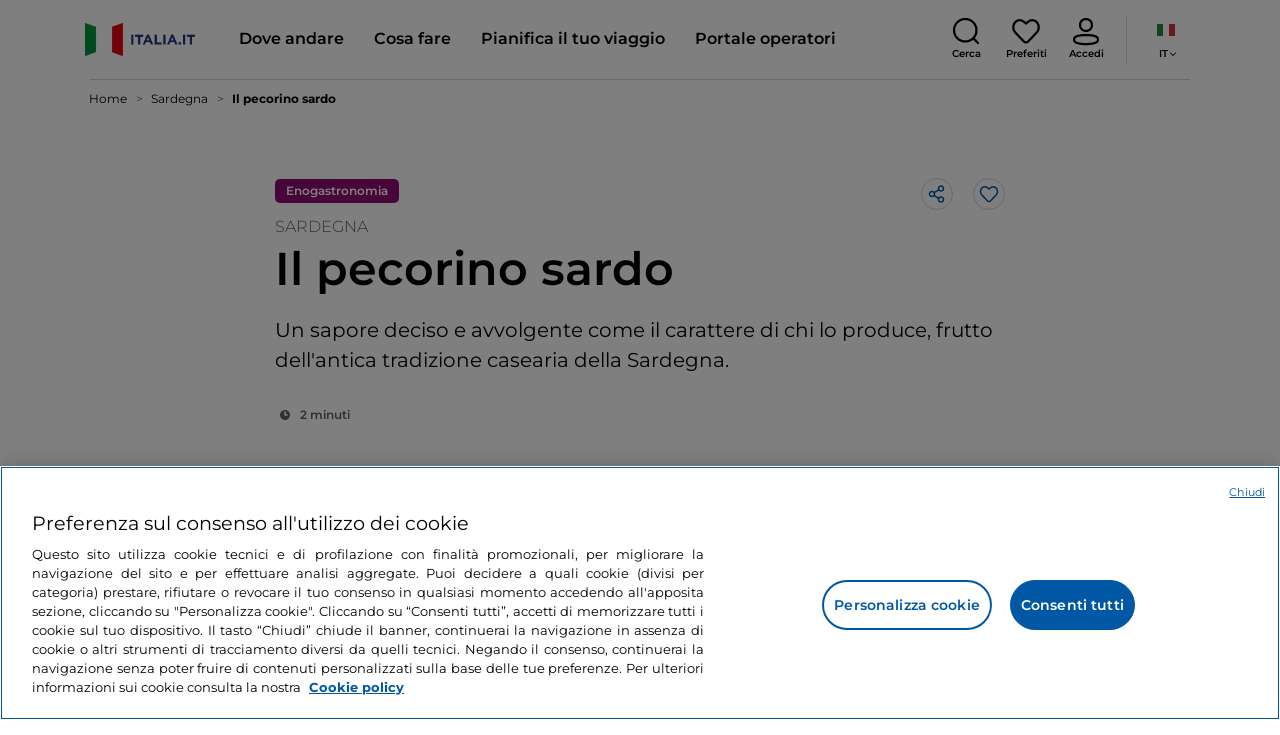

--- FILE ---
content_type: text/html;charset=utf-8
request_url: https://www.italia.it/it/sardegna/cosa-fare/pecorino-sardo
body_size: 32204
content:

<!DOCTYPE HTML>
<html lang="it">
    <head>
    
    
    




    <meta charset="UTF-8"/>
    <title>Il Pecorino Sardo - Italia.it</title>
    
    <meta name="template" content="proxy-article"/>
    <meta name="viewport" content="width=device-width,initial-scale=1,minimum-scale=1,user-scalable=yes"/>

    
    <meta name="title" content="Il Pecorino Sardo - Italia.it"/>
    <meta name="description" content="Il Pecorino Sardo è un formaggio tipico della Sardegna. Scopri questo prodotto della tradizione gastronomica italiana."/>
    <script defer type="text/javascript" src="/.rum/@adobe/helix-rum-js@%5E2/dist/rum-standalone.js"></script>
<link rel="canonical" href="https://www.italia.it/it/sardegna/cosa-fare/pecorino-sardo"/>
    <link rel="alternate" hreflang="it" href="https://www.italia.it/it/sardegna/cosa-fare/pecorino-sardo"/>
    
        

            <link rel="alternate" hreflang="en" href="https://www.italia.it/en/sardinia/things-to-do/sardinian-pecorino-cheese"/>
        
    
        

            <link rel="alternate" hreflang="es" href="https://www.italia.it/es/cerdena/que-hacer/pecorino-sardo-queso"/>
        
    
        

            <link rel="alternate" hreflang="de" href="https://www.italia.it/de/sardinien/erlebnisse-und-sehenswertes/sardischer-pecorino"/>
        
    

    
    
    
    
    
        <!-- HERO BG IMAGE - DYNAMIC MEDIA ON -->
        
    

    
    
    <meta property="og:title" content="Il Pecorino Sardo - Italia.it "/>
    <meta property="og:description" content="Il Pecorino Sardo è un formaggio tipico della Sardegna. Scopri questo prodotto della tradizione gastronomica italiana."/>
    <meta property="og:image" content="https://www.italia.it/content/dam/tdh/it/interests/sardegna/il-pecorino-sardo/media/20210315094206-pecorino-sardo.jpg"/>
    <meta property="og:url" content="https://www.italia.it/it/sardegna/cosa-fare/pecorino-sardo"/>
    <meta property="og:type" content="Article"/>
    <meta property="og:site_name" content="Italia.it"/>
    
    
    <meta name="twitter:title" content="Il Pecorino Sardo - Italia.it"/>
    <meta name="twitter:description" content="Il Pecorino Sardo è un formaggio tipico della Sardegna. Scopri questo prodotto della tradizione gastronomica italiana."/>
    <meta name="twitter:image" content="https://www.italia.it/content/dam/tdh/it/interests/sardegna/il-pecorino-sardo/media/20210315094206-pecorino-sardo.jpg"/>
    <meta name="twitter:url" content="https://www.italia.it/it/sardegna/cosa-fare/pecorino-sardo"/>
    <meta name="twitter:card" content="summary"/>
    <meta name="twitter:site" content="@italia"/>

    
        
        
        
        
        

        
    


    
    



    
    <link rel="stylesheet" href="/etc.clientlibs/tdh/clientlibs/clientlib-dependencies.lc-c619409afa25ffec2aeb68471bffb1c4-lc.min.css" type="text/css">
<link rel="stylesheet" href="/etc.clientlibs/tdh/clientlibs/clientlib-teaser-card.lc-ab3a68ee2570d2aa203eb6641c042b92-lc.min.css" type="text/css">
<link rel="stylesheet" href="/etc.clientlibs/tdh/components/editorials/carousel-teaser-card-related/clientlib.lc-63aeadca3613bfaa4a3f2b8e681a8748-lc.min.css" type="text/css">
<link rel="stylesheet" href="/etc.clientlibs/tdh/components/maps/map-service-menu/clientlib.lc-c93767610406a29a9db8807c2e6b6f0a-lc.min.css" type="text/css">
<link rel="stylesheet" href="/etc.clientlibs/tdh/components/maps/map-esri/clientlib.lc-281ed76638e0f0270ee44cd91aa2b227-lc.min.css" type="text/css">
<link rel="stylesheet" href="/etc.clientlibs/tdh/components/editorials/index/clientlib.lc-94c4b20511fc2fb7b9744d7c3d1cc440-lc.min.css" type="text/css">
<link rel="stylesheet" href="/etc.clientlibs/tdh/clientlibs/clientlib-credits.lc-f6fae2547575efb33fe2192533421b32-lc.min.css" type="text/css">
<link rel="stylesheet" href="/etc.clientlibs/tdh/clientlibs/clientlib-modalMap.lc-ab3308ec0167d1d45b2842bdaa790347-lc.min.css" type="text/css">
<link rel="stylesheet" href="/etc.clientlibs/tdh/components/sections/description/clientlib.lc-def121149ccf76265ec70110565874d0-lc.min.css" type="text/css">
<link rel="stylesheet" href="/etc.clientlibs/tdh/clientlibs/clientlib-simpleSlider.lc-3f1dd5088da77bc251042fa401885069-lc.min.css" type="text/css">
<link rel="stylesheet" href="/etc.clientlibs/tdh/components/sections/headingarticle/clientlib.lc-db04bf643d5d9550c1a16fa20a7c0c8b-lc.min.css" type="text/css">
<link rel="stylesheet" href="/etc.clientlibs/tdh/components/maps/map-itinerary/clientlib.lc-c971865c3668e2d72c783c2e3efac95d-lc.min.css" type="text/css">
<link rel="stylesheet" href="/etc.clientlibs/tdh/components/commons/header/clientlib.lc-36fba5d804df14bdb35f7897a86f625c-lc.min.css" type="text/css">
<link rel="stylesheet" href="/etc.clientlibs/tdh/components/sections/paragraph/clientlib.lc-e188809ccd6497828c5c2b1b9afaf299-lc.min.css" type="text/css">
<link rel="stylesheet" href="/etc.clientlibs/tdh/components/sections/scroll-timing/clientlib.lc-5a7fc96ad42fb75387d25c83d2e464cf-lc.min.css" type="text/css">
<link rel="stylesheet" href="/etc.clientlibs/tdh/components/editorials/carousel-teaser-card-standard/clientlib.lc-4f651a91804fa50e6beb19fb3cf072b4-lc.min.css" type="text/css">
<link rel="stylesheet" href="/etc.clientlibs/tdh/components/commons/footer/clientlib.lc-5d70508947b0e42f4d692c213683d57e-lc.min.css" type="text/css">



<script>
    'use strict';window.AEM=window.AEM||{};window.AEM.target=window.AEM.target||{};window.AEM.components=window.AEM.components||{};window.AEM.components.heroAssets=window.AEM.components.heroAssets||{};
function addScriptAsync(src,id){return $jscomp.asyncExecutePromiseGeneratorFunction(function*(){if(typeof src!="string"||!src.startsWith("/content/dam/")||!src.startsWith("/etc.clientlibs/"))console.warn("not eligible link");else return new Promise((resolve,reject)=>{const s=document.createElement("script");s.setAttribute("src",window.location.origin+"/"+src);s.setAttribute("id",id);s.setAttribute("async","true");s.addEventListener("load",resolve);s.addEventListener("error",reject);document.head.appendChild(s)})})}
function addLink(src,id){return $jscomp.asyncExecutePromiseGeneratorFunction(function*(){if(typeof src!="string"||!src.startsWith("/content/dam/")||!src.startsWith("/etc.clientlibs/"))console.warn("not eligible link");else{const s=document.createElement("link");s.setAttribute("href",window.location.origin+"/"+src);s.setAttribute("id",id);s.setAttribute("async","true");s.setAttribute("rel","stylesheet");document.head.appendChild(s)}})}
function showLoader(){let $jscomp$optchain$tmpm293267902$0;($jscomp$optchain$tmpm293267902$0=document.querySelector("#general-mitur-loader"))==null?void 0:$jscomp$optchain$tmpm293267902$0.classList.remove("d-none")}function hideLoader(){let $jscomp$optchain$tmpm293267902$1;($jscomp$optchain$tmpm293267902$1=document.querySelector("#general-mitur-loader"))==null?void 0:$jscomp$optchain$tmpm293267902$1.classList.add("d-none")}
function showHero(){if(sessionStorage.getItem("flickering-first-time-fix")==null){sessionStorage.setItem("flickering-first-time-fix",true);let $jscomp$optchain$tmpm293267902$2;($jscomp$optchain$tmpm293267902$2=document.querySelector(".hero.carousel"))==null?void 0:$jscomp$optchain$tmpm293267902$2.classList.add("is-loaded","flickering-first-time-fix")}else{let $jscomp$optchain$tmpm293267902$3;($jscomp$optchain$tmpm293267902$3=document.querySelector(".hero.carousel"))==null?void 0:$jscomp$optchain$tmpm293267902$3.classList.add("is-loaded")}}
function hideHero(){let $jscomp$optchain$tmpm293267902$4;($jscomp$optchain$tmpm293267902$4=document.querySelector(".hero.carousel"))==null?void 0:$jscomp$optchain$tmpm293267902$4.classList.remove("is-loaded")}function onI18NReady(callbackSuccess){if(window.AEM&&window.AEM.i18n&&window.AEM.i18n.t!=null&&window.AEM.i18n.isInitialized==true)callbackSuccess();else setTimeout(function(){onI18NReady(callbackSuccess)},100)}
function onGigyaLibsReady(callbackSuccess){if(typeof window.gigya!="undefined"&&typeof window.gigyaAem!="undefined")callbackSuccess();else setTimeout(function(){onGigyaLibsReady(callbackSuccess)},500)}
function _initAdobeTargetClientlibs(){return $jscomp.asyncExecutePromiseGeneratorFunction(function*(){let isJsPresent=document.querySelector("#clientlibtargetsupportJS");let isCssPresent=document.querySelector("#clientlibtargetsupportCSS");if(!isCssPresent)addLink(window.clientlibs.targetSupportCSS,"clientlibtargetsupportCSS");if(!isJsPresent)yield addScriptAsync(window.clientlibs.targetSupportJS,"clientlibtargetsupportJS")})}
const _initNewsletterPopup=config=>{return $jscomp.asyncExecutePromiseGeneratorFunction(function*(){yield _initAdobeTargetClientlibs();config.labels={emailPlaceholder:window.AEM.i18n.t("mitur_newsletter_notification_emailPlaceholder"),invalidEmail:window.AEM.i18n.t("mitur_newsletter_notification_invalidEmail"),confirmButton:window.AEM.i18n.t("mitur_newsletter_notification_confirmButton")};if(config.imagesx){let toReplace=config.imagesx.substring(config.imagesx.lastIndexOf("."));let finalUrlImage=
config.imagesx.replace(toReplace,".app"+toReplace);config.imagesx=finalUrlImage}if(config.imagedx){let toReplace=config.imagedx.substring(config.imagedx.lastIndexOf("."));let finalUrlImage=config.imagedx.replace(toReplace,".app"+toReplace);config.imagedx=finalUrlImage}if(config.imageinfo){let toReplace=config.imageinfo.substring(config.imageinfo.lastIndexOf("."));let finalUrlImage=config.imageinfo.replace(toReplace,".app"+toReplace);config.imageinfo=finalUrlImage}onNewsletterNotificationReady(config)})};
const _initHeroAsset=config=>{Object.defineProperty(window.AEM.components.heroAssets,"runtimeConfig",{get:function(){return config},set:function(v){if(AEM&&AEM.components&&AEM.components.heroAssets&&AEM.components.heroAssets.renderComponent)AEM.components.heroAssets.renderComponent()}});window.AEM.components.heroAssets.runtimeConfig=config};window.AEM.target={initNewsletterPopup:_initNewsletterPopup,initHeroAsset:_initHeroAsset};
</script>
<script>
    pagesConfigs = {};
    pagesConfigs.currentPage = "/it/proxy-article";
    pagesConfigs.homePage = "/it";
    pagesConfigs.refererPage = document.referrer;

    pagesConfigs.b2c = {};
    pagesConfigs.b2c.login = "/it/login";
    pagesConfigs.b2c.registration = "/it/registrazione";
    pagesConfigs.b2c.resetPassword = "/it/reset-password";
    pagesConfigs.b2c.forgotPassword = "/it/password-dimenticata";
    pagesConfigs.b2c.confirmDeleteAccount= "/it/conferma-eliminazione-profilo";
    pagesConfigs.b2c.errorDeleteAccount= "/it/errore-eliminazione-profilo";
    pagesConfigs.b2c.termsAndConditions = "/it/termini-e-condizioni";
    pagesConfigs.b2c.privacy = "/it/privacy-policy";
    pagesConfigs.b2c.profile = "/it/profilo";
    pagesConfigs.b2c.newsletterUnsubscriptionKO="/it/unsubscribe_newsletterko";
    pagesConfigs.b2c.newsletterUnsubscriptionOK="/it/unsubscribe_newsletterok";
    pagesConfigs.b2c.bookmarkPage="/it/profilo/wishlist";
    pagesConfigs.b2c.privacyMobileApp="";
    pagesConfigs.b2c.termsAndConditionsMobileApp="";

    pagesConfigs.b2b = {};
    pagesConfigs.b2b.login = "/it/b2b/login";
    pagesConfigs.b2b.registration = "";
    pagesConfigs.b2b.resetPassword = "/it/b2b/reset-password-b2b";
    pagesConfigs.b2b.forgotPassword = "/it/b2b/password-dimenticata-b2b";
    pagesConfigs.b2b.termsAndConditions = "/it/termini-e-condizioni";
    pagesConfigs.b2b.privacy = "/it/privacy-policy";
    pagesConfigs.b2b.profile = "/it/b2b/area-privata";
    pagesConfigs.b2b.formRegistration = "";
    pagesConfigs.b2b.ticketArea = "/it/b2b/area-privata/area-ticketing";
    pagesConfigs.b2b.ticketCreateArea = "/it/b2b/area-privata/area-ticketing/create-ticket";
    pagesConfigs.b2b.updateTicket = "/it/b2b/area-privata/area-ticketing/update-ticket";
</script>
<script>
    regexConfigs = {};
    regexConfigs.email = "^\\b[A\u002DZa\u002Dz0\u002D9._%+\u002D]+@[A\u002DZa\u002Dz0\u002D9.\u002D]+\\.[A\u002DZa\u002Dz]+\\b$";
    regexConfigs.telephone = "^\\d{5,14}$";

    wcmmode = {};
    wcmmode.disabled = true;
    wcmmode.edit = false;
    wcmmode.preview = false;
    wcmmode.isAuthor=false;
    googleClient = {};
    googleClient.ApiKey = "AIzaSyApZJ7oPVvgjUh15s7f36e7797XN1AhuOg";
    googleClient.enabledReviews = false;
    googleClient.enabledBookmarks = false;
    googleClient.enabledShare = true;
    googleClient.suggestionDigits = 3;
    googleClient.defaultRadius = 10000;

    currentPage = {};
    currentPage.template = "/conf/tdh/settings/wcm/templates/proxy-article";
    currentPage.name = "proxy-article";
    currentPage.title = "proxy-article";
	currentPage.aiChosenTag = ""
	currentPage.additionaltags = ""

    commonProperties = {};
    commonProperties.resourcesPath = "/etc.clientlibs/tdh/clientlibs/clientlib-resources";
    commonProperties.language = "it";
    commonProperties.enableTitleBookmarks = false;

    clientlibs = {};
    clientlibs.targetSupportJS = "/etc.clientlibs/tdh/clientlibs/clientlib-target-support.lc-72c184e3442be84dd06aa19c46a3233f-lc.min.js";
    clientlibs.targetSupportCSS = "/etc.clientlibs/tdh/clientlibs/clientlib-target-support.lc-8a4b464614fdc997be6fc364994b6e3c-lc.min.css";
</script>
<script>
    algoliaConfigs = {};
    algoliaConfigs.applicationId = "G75K8JZFIV"
    algoliaConfigs.searchOnlyApiKey = "a741097f7d7321d4db9fff0bdebd7d1f"
    algoliaConfigs.indexMapping = {"touristguide_index":"touristguide_object_index_prod","entertainment_index":"entertainment_object_index_prod","auto_listing_index":"auto_listing_object_index_prod","itinerary_index":"itinerary_object_index_prod","accommodation_index":"accommodation_object_index_prod","auto_listing_hotel_index":"auto_listing_hotel_object_index_prod","watertransport_index":"watertransport_object_index_prod","hprandommobileapp_index":"hprandommobileapp_object_index_prod","generic_index":"generic_object_index_prod","touroperator_index":"touroperator_object_index_prod","religiouspath_index":"religiouspath_object_index_prod","article_index":"article_object_index_prod","event_index":"event_object_index_prod","beachfacilities_index":"beachfacilities_object_index_prod","foodandwine_index":"foodandwine_object_index_prod","destination_index":"destination_object_index_prod","innovations_index":"innovations_object_index_prod","landtransport_index":"landtransport_object_index_prod","experience_index":"experience_object_index_prod","meetingsandexhibition_index":"meetingsandexhibition_object_index_prod","restaurant_index":"restaurant_object_index_prod","thermalbaths_index":"thermalbaths_object_index_prod","beacon_index":"beacon_object_index_prod","airtransport_index":"airtransport_object_index_prod"}
    algoliaConfigs.sortingIndexMap = [{"index":"event_index","indexSorting":["Event","Event:eventStartDateTime_asc","Event:firstPublicationDateTime_desc"]},{"index":"itinerary_index","indexSorting":["Itinerary","Itinerary:difficultyLevel_asc","Itinerary:difficultyLevel_desc","Itinerary:structuredDurationDays_asc","Itinerary:structuredDurationDays_desc","Itinerary:firstPublicationDateTime_desc"]},{"index":"article_index","indexSorting":["Article","Article:firstPublicationDateTime_desc","Article:title_asc","Article:title_desc"]},{"index":"destination_index","indexSorting":["Destination","Destination:firstPublicationDateTime_desc","Destination:title_asc","Destination:title_desc"]},{"index":"restaurant_index","indexSorting":["Restaurant","Restaurant:priceLevel_asc","Restaurant:priceLevel_desc","Restaurant:firstPublicationDateTime_desc"]},{"index":"accommodation_index","indexSorting":["Accommodation","Accommodation:title_asc","Accommodation:title_desc"]},{"index":"experience_index","indexSorting":["Experience","Experience:firstPublicationDateTime_desc","Experience:title_asc","Experience:title_desc"]}]
    algoliaConfigs.configFilters = [{"typeAlgoliaState":"All","indexName":"generic_object_index_prod_{lang}","active":true,"hits":[],"numberOfHits":0,"numberOfPages":0,"showMap":false,"params":{"page":0,"hitsPerPage":10}},{"typeAlgoliaState":"Destination","active":false,"indexName":"destination_object_index_prod_{lang}","hits":[],"numberOfHits":0,"numberOfPages":0,"showMap":true,"params":{"page":0,"hitsPerPage":10}},{"typeAlgoliaState":"Article","indexName":"article_object_index_prod_{lang}","active":false,"hits":[],"numberOfHits":0,"numberOfPages":0,"showMap":true,"params":{"page":0,"hitsPerPage":10}},{"typeAlgoliaState":"Event","indexName":"event_object_index_prod_{lang}","active":false,"hits":[],"numberOfHits":0,"numberOfPages":0,"showMap":true,"params":{"page":0,"hitsPerPage":10}},{"typeAlgoliaState":"Itinerary","indexName":"itinerary_object_index_prod_{lang}","active":false,"hits":[],"numberOfHits":0,"numberOfPages":0,"showMap":true,"params":{"page":0,"hitsPerPage":10}},{"typeAlgoliaState":"Restaurant","indexName":"restaurant_object_index_prod_{lang}","active":false,"hits":[],"numberOfHits":0,"numberOfPages":0,"showMap":true,"params":{"page":0,"hitsPerPage":10}},{"typeAlgoliaState":"Accommodation","indexName":"accommodation_object_index_prod_{lang}","active":false,"showMap":true,"hits":[],"numberOfHits":0,"numberOfPages":0,"params":{"page":0,"hitsPerPage":10}},{"typeAlgoliaState":"Touroperator","indexName":"touroperator_object_index_prod_{lang}","active":false,"showMap":true,"hits":[],"numberOfHits":0,"numberOfPages":0,"params":{"page":0,"hitsPerPage":10}},{"typeAlgoliaState":"Touristguide","indexName":"touristguide_object_index_prod_{lang}","active":false,"showMap":true,"hits":[],"numberOfHits":0,"numberOfPages":0,"params":{"page":0,"hitsPerPage":10}},{"typeAlgoliaState":"Experience","indexName":"experience_object_index_prod_{lang}","active":false,"showMap":true,"hits":[],"numberOfHits":0,"numberOfPages":0,"params":{"page":0,"hitsPerPage":10}},{"typeAlgoliaState":"Beachfacilities","indexName":"beachfacilities_object_index_prod_{lang}","active":false,"showMap":true,"hits":[],"numberOfHits":0,"numberOfPages":0,"params":{"page":0,"hitsPerPage":10}},{"typeAlgoliaState":"Entertainment","indexName":"entertainment_object_index_prod_{lang}","active":false,"showMap":true,"hits":[],"numberOfHits":0,"numberOfPages":0,"params":{"page":0,"hitsPerPage":10}},{"typeAlgoliaState":"Foodandwine","indexName":"foodandwine_object_index_prod_{lang}","active":false,"showMap":true,"hits":[],"numberOfHits":0,"numberOfPages":0,"params":{"page":0,"hitsPerPage":10}},{"typeAlgoliaState":"Innovations","indexName":"innovations_object_index_prod_{lang}","active":false,"showMap":true,"hits":[],"numberOfHits":0,"numberOfPages":0,"params":{"page":0,"hitsPerPage":10}},{"typeAlgoliaState":"Airtransport","indexName":"airtransport_object_index_prod_{lang}","active":false,"showMap":true,"hits":[],"numberOfHits":0,"numberOfPages":0,"params":{"page":0,"hitsPerPage":10}},{"typeAlgoliaState":"Landtransport","indexName":"landtransport_object_index_prod_{lang}","active":false,"showMap":true,"hits":[],"numberOfHits":0,"numberOfPages":0,"params":{"page":0,"hitsPerPage":10}},{"typeAlgoliaState":"Watertransport","indexName":"watertransport_object_index_prod_{lang}","active":false,"showMap":true,"hits":[],"numberOfHits":0,"numberOfPages":0,"params":{"page":0,"hitsPerPage":10}},{"typeAlgoliaState":"Thermalbaths","indexName":"thermalbaths_object_index_prod_{lang}","active":false,"showMap":true,"hits":[],"numberOfHits":0,"numberOfPages":0,"params":{"page":0,"hitsPerPage":10}}]
    algoliaConfigs.configRestaurantFilters = [{"typeAlgoliaState":"Restaurant","indexName":"restaurant_object_index_prod_{lang}","active":true,"hits":[],"numberOfHits":0,"numberOfPages":0,"facets":["region","city","bookable","listOfServices.title","mainType","priceLevel"],"params":{"page":0,"hitsPerPage":12,"facetFilters":[]}},{"typeAlgoliaState":"Restaurant:priceLevel_asc","indexName":"restaurant_object_index_prod_{lang}_priceLevel_asc","active":false,"hits":[],"numberOfHits":0,"numberOfPages":0,"facets":["region","city","bookable","listOfServices.title","mainType","priceLevel"],"params":{"page":0,"hitsPerPage":12,"facetFilters":[]}},{"typeAlgoliaState":"Restaurant:priceLevel_desc","indexName":"restaurant_object_index_prod_{lang}_priceLevel_desc","active":false,"hits":[],"numberOfHits":0,"numberOfPages":0,"facets":["region","city","bookable","listOfServices.title","mainType","priceLevel"],"params":{"page":0,"hitsPerPage":12,"facetFilters":[]}}]
    algoliaConfigs.isEnableShowMap = true
    algoliaConfigs.isSiteEnableGeneralSearch = false
    algoliaConfigs.isSiteEnablePrefilteredAlgolia = false
    algoliaConfigs.isSiteEnableTeaserListingAlgolia = false
</script>
<script>
    easepickConfig = {
        css: {
            bundle: "/etc.clientlibs/tdh/clientlibs/clientlib-easy-pick-bundle.min.css",
            custom: "/etc.clientlibs/tdh/clientlibs/clientlib-easy-pick-custom.min.css",
            disableTooltip: "/etc.clientlibs/tdh/clientlibs/clientlib-easy-pick-disable-tooltips.min.css",
            cancelBtn: "/etc.clientlibs/tdh/clientlibs/clientlib-easy-pick-custom-cancel-cta.min.css",
            bookingSearch: "/etc.clientlibs/tdh/clientlibs/clientlib-easepick-custom-booking-search.min.css",
         bookingSearchDeparture:"/etc.clientlibs/tdh/clientlibs/clientlib-easepick-custom-booking-search-departure.min.css"
        }
    }
</script>


<script> aemTags= "aem|en|editorial-taxonomy : TO GO (Destinazioni) / region01 / sardinia / sardinia,aem|en|editorial-taxonomy : TO DO (cosa fare) / food and wine / food and wine02 / food and wine,aem|en|editorial-taxonomy : TO GO (Destinazioni) / geographical distribution / islands02 / islands,aem|en|editorial-taxonomy : TO DO (cosa fare) / travel ideas01 / travel ideas02 / traveling alone,aem|en|editorial-taxonomy : TO DO (cosa fare) / travel ideas01 / travel ideas02 / family,aem|en|editorial-taxonomy : TO DO (cosa fare) / travel ideas01 / travel ideas02 / young people,aem|en|editorial-taxonomy : TO DO (cosa fare) / travel ideas01 / travel ideas02 / golden age,aem|en|editorial-taxonomy : TO DO (cosa fare) / travel ideas01 / travel ideas02 / activities for couples,aem|en|editorial-taxonomy : TO DO (cosa fare) / seasons01 / seasons02 / summer,aem|en|editorial-taxonomy : TO DO (cosa fare) / seasons01 / seasons02 / winter,aem|en|editorial-taxonomy : TO DO (cosa fare) / seasons01 / seasons02 / spring,aem|en|editorial-taxonomy : TO DO (cosa fare) / seasons01 / seasons02 / autumn"</script>


    <meta name="google-site-verification" content="Vk5nJEewDKmyG844X9NG4kEACOFg3RE2cZXbtturNr5"/>

    <meta name="msvalidate.01" content="Vk5nJEewDKmyG844X9NG4kEACOFg3RE2cZXbtturNr5"/>






<script>
     cfConfigs = {};
     cfConfigs.path = "/content/dam/tdh/it/interests/sardegna/il-pecorino-sardo/il-pecorino-sardo"
</script>





<script>
    cfData = {};
    cfData.contentID = "aem_article_bd8057ac93196ee95d83ba42a0b12c194eafc41c53c2b475078fd37355e55816_20221121171845646";
    cfData.duration = "2";
	cfData.author = "";
    cfData.destinationRelatedList ="aem_destination_387";
</script>
<script type="application/ld+json">
    {
        "@context": "https://schema.org",
        "@type": "Article",
        "headline": "Il pecorino sardo",
        "image": [
                "https://tourismmedia.italia.it/is/image/mitur/20210315094206-pecorino-sardo"
        ],
        "datePublished":"2022-10-06T15:17:04.000+02:00",
        "dateModified": "2024-05-06T07:38:58.925Z",

        "author": [
            {
                "@type": "Organization",
                "name": "Italia.it",
                "url": " https://www.italia.it/it"
            }
        ]
    }
</script>

    
    
    

    

    


        <script type="text/javascript" src="//assets.adobedtm.com/fbbe88ade60e/4156b9bd2b0f/launch-49bbdc60639d.min.js" async></script>


    
    
    

    
    
    <script async src="/etc.clientlibs/core/wcm/components/commons/datalayer/v2/clientlibs/core.wcm.components.commons.datalayer.v2.lc-1e0136bad0acfb78be509234578e44f9-lc.min.js"></script>


    
    <script async src="/etc.clientlibs/core/wcm/components/commons/datalayer/acdl/core.wcm.components.commons.datalayer.acdl.lc-bf921af342fd2c40139671dbf0920a1f-lc.min.js"></script>



    
    
    
        <link rel="apple-touch-icon" sizes="152x152" href="/content/dam/tdh/static-resources/favicon/apple-icon-152x152.png"/>
        <link rel="apple-touch-icon" sizes="144x144" href="/content/dam/tdh/static-resources/favicon/apple-icon-144x144.png"/>
        <link rel="apple-touch-icon" sizes="180x180" href="/content/dam/tdh/static-resources/favicon/apple-icon-180x180.png"/>
        <link rel="apple-touch-icon" sizes="120x120" href="/content/dam/tdh/static-resources/favicon/apple-icon-120x120.png"/>
        <link rel="apple-touch-icon" sizes="57x57" href="/content/dam/tdh/static-resources/favicon/apple-icon-57x57.png"/>
        <link rel="apple-touch-icon" sizes="114x114" href="/content/dam/tdh/static-resources/favicon/apple-icon-114x114.png"/>
        <link rel="apple-touch-icon" sizes="60x60" href="/content/dam/tdh/static-resources/favicon/apple-icon-60x60.png"/>
        <link rel="apple-touch-icon" sizes="72x72" href="/content/dam/tdh/static-resources/favicon/apple-icon-72x72.png"/>
        <link rel="icon" type="image/png" sizes="32x32" href="/content/dam/tdh/static-resources/favicon/favicon-32x32.png"/>
        <link rel="icon" type="image/png" sizes="96x96" href="/content/dam/tdh/static-resources/favicon/favicon-96x96.png"/>
        <link rel="apple-touch-icon" sizes="76x76" href="/content/dam/tdh/static-resources/favicon/apple-icon-76x76.png"/>
        <link rel="icon" type="image/png" sizes="192x192" href="/content/dam/tdh/static-resources/favicon/android-icon-192x192.png"/>
        <link rel="icon" type="image/png" sizes="16x16" href="/content/dam/tdh/static-resources/favicon/favicon-16x16.png"/>
        <meta name="msapplication-TileImage" content="/content/dam/tdh/static-resources/favicon/ms-icon-144x144.png"/>
    
    
    <link rel="icon" sizes="192x192" href="/content/dam/tdh/static-resources/favicon/icon-192x192.png"/>
    <link rel="apple-touch-icon" sizes="192x192" href="/content/dam/tdh/static-resources/favicon/apple-icon-192x192.png"/>
    <link rel="apple-touch-icon-precomposed" sizes="192x192" href="/content/dam/tdh/static-resources/favicon/apple-icon-precomposed-192x192.png"/>
    <link rel="icon" type="image/png" sizes="36x36" href="/content/dam/tdh/static-resources/favicon/android-icon-36x36.png"/>
    <link rel="icon" type="image/png" sizes="48x48" href="/content/dam/tdh/static-resources/favicon/android-icon-48x48.png"/>
    <link rel="icon" type="image/png" sizes="72x72" href="/content/dam/tdh/static-resources/favicon/android-icon-72x72.png"/>
    <link rel="icon" type="image/png" sizes="96x96" href="/content/dam/tdh/static-resources/favicon/android-icon-96x96.png"/>
    <link rel="icon" type="image/png" sizes="144x144" href="/content/dam/tdh/static-resources/favicon/android-icon-144x144.png"/>
    <meta name="msapplication-TileColor" content="#ffffff"/>
    <meta name="application-TileImage" content="/content/dam/tdh/static-resources/favicon/ms-icon-70x70.png"/>
    <meta name="msapplication-TileImage" content="/content/dam/tdh/static-resources/favicon/ms-icon-150x150.png"/>
    <meta name="msapplication-TileImage" content="/content/dam/tdh/static-resources/favicon/ms-icon-310x310.png"/>
    <meta name="theme-color" content="#ffffff"/>

            
    <!--montserrat-regular - latin -->
    <link rel="preload" href="/etc.clientlibs/tdh/clientlibs/clientlib-dependencies/resources/fonts/montserrat-v23-latin-regular.woff2" as="font" type="font/woff2" crossorigin="anonymous"/>
    <!-- montserrat-600 - latin-->
    <link rel="preload" href="/etc.clientlibs/tdh/clientlibs/clientlib-dependencies/resources/fonts/montserrat-v23-latin-600.woff2" as="font" type="font/woff2" crossorigin="anonymous"/>
    <!--montserrat-700 - latin -->
    <link rel="preload" href="/etc.clientlibs/tdh/clientlibs/clientlib-dependencies/resources/fonts/montserrat-v23-latin-700.woff2" as="font" type="font/woff2" crossorigin="anonymous"/>

    
</head>
    <body class="page-proxy-article page-proxy-poi page basicpage" id="page-proxy-article-5331f812d5" data-cmp-link-accessibility-enabled data-cmp-link-accessibility-text="si apre in una nuova scheda" data-cmp-data-layer-enabled data-cmp-data-layer-name="adobeDataLayer">
        <script>
          var dataLayerName = 'adobeDataLayer' || 'adobeDataLayer';
          window[dataLayerName] = window[dataLayerName] || [];
          window[dataLayerName].push({
              page: JSON.parse("{\x22page\u002Dproxy\u002Darticle\u002D5331f812d5\x22:{\x22@type\x22:\x22tdh\/components\/structure\/page\u002Dproxy\u002Darticle\x22,\x22repo:modifyDate\x22:\x222025\u002D04\u002D29T13:40:07Z\x22,\x22dc:title\x22:\x22proxy\u002Darticle\x22,\x22xdm:template\x22:\x22\/conf\/tdh\/settings\/wcm\/templates\/proxy\u002Darticle\x22,\x22xdm:language\x22:\x22it\x22,\x22xdm:tags\x22:[],\x22repo:path\x22:\x22\/content\/tdh\/it\/proxy\u002Darticle.html\x22}}"),
              event:'cmp:show',
              eventInfo: {
                  path: 'page.page\u002Dproxy\u002Darticle\u002D5331f812d5'
              }
          });
        </script>
        
        
            




            

<div class="skip-menu-button d-none" aria-label="Salta il menu">
    <a class="skip-menu-button__text" href="#content" rel='nofollow'>Salta il menu</a>
</div>
<header class="header__main-header">
    <!-- HEADER HERE -->
    


    



    

    


    


    


<nav class="navbar navbar-expand-xl navbar-main__container navbar-main__container--white" aria-label="Navbar">
    <div class="container">
        <div class="col-2 col-xl-9 d-flex align-items-center">
            
                <a class="col-2" href="/it" aria-label="Home">
                <picture>
                    <img src="https://tourismmedia.italia.it/is/image/mitur/logoitalia-1" loading="lazy" class="navbar-main__brand-logo"/>
                </picture>
                
                </a>
            
            <div class="collapse navbar-collapse  navbar-main__container-collapse navbar-main__container-collapse__V2" id="navbarCollapse">
                <div>
                    <div class="navbar-main__side-menu-header">
                        
                            <a class="col-10" href="/it" aria-label="Home">
                            <picture>
                                <img src="https://tourismmedia.italia.it/is/image/mitur/logoitalia-1" srcset="/content/dam/tdh/loghi/logoitalia.png" loading="lazy" class="navbar-main__brand-logo"/>
                            </picture>
                            
                            </a>
                        
                        <button class="navbar-toggler navbar-main__toggle-menu col-2 navbar-main__css-icon navbar-main__close-icon-img" type="button" data-toggle="collapse" data-target="#navbarCollapse" aria-controls="navbarCollapse" aria-expanded="false" aria-label="Toggle navigation">
                        </button>
                    </div>
                    <ul id="menubar" class="navbar-nav mr-auto" role="menubar" aria-label="Menu" tabindex="-2">
                        <li class="nav-item" role="menuitem">
                            


    <a id="menu-where-to-go" href="#" class="nav-link navbar-main__navbar-link navbar-main__navbar-link--has-section" role="menuitem" tabindex="0" aria-label="Dove andare" aria-haspopup="true" aria-expanded="false" data-componenttype="tdh/components/commons/header/main-menu">
        <span>Dove andare</span>
        <span class="navbar-main__chevron-icon-img"></span>
    </a>

<div class="container navbar-main_main-menu">
    <div id="main-menu-where-to-go" class="navbar-main_section--hidden" data-last-item="false">
        <div class="container">
            <div class="component-main-menu__container">
                <div class="component-main-menu__content-box">
                    <span class="component-main-menu__section-title">
                        Scegli la tua destinazione
                    </span>
                    <p>
                        Mare, montagna, città, parchi nazionali e siti UNESCO: in Italia ogni meta è uno spettacolo unico, da godersi appieno.
                    </p>
                    
                    <div class="component-main-menu__3-columns ">
                        
    
        
        

        
        

        
    
        
        

        
        

        
    
        
        

        
        

        
    
        
        

        
        

        
    
        
        

        
        

        
    
        
        

        
        

        
    
    

                    </div>
                    <div class="component-main-menu__3-columns">
                        
    
        
        

        
        

        
            <div>
                
                    <a class="component-main-menu__title hover-primary-2" aria-label="Città" tabindex="-1" href="/it/italia/citta-italiane">Città</a>
                
                
                
                    
                        <a class="component-main-menu_anchor-link  d-lg-flex" href="/it/campania/napoli" aria-label="Napoli" tabindex="-1" data-componenttype="tdh/components/commons/header/main-menu" data-componentname="Scegli la tua destinazione">
                            <span class="component-main-menu__icon icon-arrow-slider color--primary-1 s-10x10 me-1"></span>
                            Napoli
                        </a>
                    
                
                    
                        <a class="component-main-menu_anchor-link  d-lg-flex" href="/it/lazio/roma" aria-label="Roma" tabindex="-1" data-componenttype="tdh/components/commons/header/main-menu" data-componentname="Scegli la tua destinazione">
                            <span class="component-main-menu__icon icon-arrow-slider color--primary-1 s-10x10 me-1"></span>
                            Roma
                        </a>
                    
                
                    
                        <a class="component-main-menu_anchor-link  d-lg-flex" href="/it/lombardia/milano" aria-label="Milano" tabindex="-1" data-componenttype="tdh/components/commons/header/main-menu" data-componentname="Scegli la tua destinazione">
                            <span class="component-main-menu__icon icon-arrow-slider color--primary-1 s-10x10 me-1"></span>
                            Milano
                        </a>
                    
                
                <a class="component-main-menu_anchor-link--show-all show-all-link hover-primary-2" href="/it/italia/citta-italiane" tabindex="-1" aria-label="Vedi tutte" data-componenttype="tdh/components/commons/header/main-menu" data-componentname="Scegli la tua destinazione">
                    Vedi tutte
                    <span class="component-main-menu__icon icon-arrow-right s-20x20 show-all-arrow"></span>
                </a>
            </div>
        
    
        
        

        
        

        
            <div>
                
                    <a class="component-main-menu__title hover-primary-2" aria-label="Regioni " tabindex="-1" href="/it/italia/regioni-italiane">Regioni </a>
                
                
                
                    
                        <a class="component-main-menu_anchor-link  d-lg-flex" href="/it/lazio" aria-label="Lazio" tabindex="-1" data-componenttype="tdh/components/commons/header/main-menu" data-componentname="Scegli la tua destinazione">
                            <span class="component-main-menu__icon icon-arrow-slider color--primary-1 s-10x10 me-1"></span>
                            Lazio
                        </a>
                    
                
                    
                        <a class="component-main-menu_anchor-link  d-lg-flex" href="/it/sicilia" aria-label="Sicilia" tabindex="-1" data-componenttype="tdh/components/commons/header/main-menu" data-componentname="Scegli la tua destinazione">
                            <span class="component-main-menu__icon icon-arrow-slider color--primary-1 s-10x10 me-1"></span>
                            Sicilia
                        </a>
                    
                
                    
                        <a class="component-main-menu_anchor-link  d-lg-flex" href="/it/sardegna" aria-label="Sardegna" tabindex="-1" data-componenttype="tdh/components/commons/header/main-menu" data-componentname="Scegli la tua destinazione">
                            <span class="component-main-menu__icon icon-arrow-slider color--primary-1 s-10x10 me-1"></span>
                            Sardegna
                        </a>
                    
                
                <a class="component-main-menu_anchor-link--show-all show-all-link hover-primary-2" href="/it/italia/regioni-italiane" tabindex="-1" aria-label="Vedi tutte " data-componenttype="tdh/components/commons/header/main-menu" data-componentname="Scegli la tua destinazione">
                    Vedi tutte 
                    <span class="component-main-menu__icon icon-arrow-right s-20x20 show-all-arrow"></span>
                </a>
            </div>
        
    
        
        

        
        

        
            <div>
                
                    <a class="component-main-menu__title hover-primary-2" aria-label="Mete turistiche " tabindex="-1" href="/it/italia/mete-turistiche">Mete turistiche </a>
                
                
                
                    
                        <a class="component-main-menu_anchor-link  d-lg-flex" href="/it/italia/lago-di-garda-inesauribili-emozioni" aria-label="Lago di Garda" tabindex="-1" data-componenttype="tdh/components/commons/header/main-menu" data-componentname="Scegli la tua destinazione">
                            <span class="component-main-menu__icon icon-arrow-slider color--primary-1 s-10x10 me-1"></span>
                            Lago di Garda
                        </a>
                    
                
                    
                        <a class="component-main-menu_anchor-link  d-lg-flex" href="/it/puglia/gargano" aria-label="Gargano" tabindex="-1" data-componenttype="tdh/components/commons/header/main-menu" data-componentname="Scegli la tua destinazione">
                            <span class="component-main-menu__icon icon-arrow-slider color--primary-1 s-10x10 me-1"></span>
                            Gargano
                        </a>
                    
                
                    
                        <a class="component-main-menu_anchor-link  d-lg-flex" href="/it/italia/lago-maggiore-borghi-isole-castelli" aria-label="Lago Maggiore" tabindex="-1" data-componenttype="tdh/components/commons/header/main-menu" data-componentname="Scegli la tua destinazione">
                            <span class="component-main-menu__icon icon-arrow-slider color--primary-1 s-10x10 me-1"></span>
                            Lago Maggiore
                        </a>
                    
                
                <a class="component-main-menu_anchor-link--show-all show-all-link hover-primary-2" href="/it/italia/mete-turistiche" tabindex="-1" aria-label="Vedi tutte" data-componenttype="tdh/components/commons/header/main-menu" data-componentname="Scegli la tua destinazione">
                    Vedi tutte
                    <span class="component-main-menu__icon icon-arrow-right s-20x20 show-all-arrow"></span>
                </a>
            </div>
        
    
        
        

        
        

        
            <div>
                
                    <a class="component-main-menu__title hover-primary-2" aria-label="Mare" tabindex="-1" href="/it/italia/mare-spiagge-e-isole-minori">Mare</a>
                
                
                
                    
                        <a class="component-main-menu_anchor-link  d-lg-flex" href="/it/sicilia/lampedusa" aria-label="Lampedusa" tabindex="-1" data-componenttype="tdh/components/commons/header/main-menu" data-componentname="Scegli la tua destinazione">
                            <span class="component-main-menu__icon icon-arrow-slider color--primary-1 s-10x10 me-1"></span>
                            Lampedusa
                        </a>
                    
                
                    
                        <a class="component-main-menu_anchor-link  d-lg-flex" href="/it/campania/isole-del-golfo-di-napoli" aria-label="Capri, Procida e Ischia" tabindex="-1" data-componenttype="tdh/components/commons/header/main-menu" data-componentname="Scegli la tua destinazione">
                            <span class="component-main-menu__icon icon-arrow-slider color--primary-1 s-10x10 me-1"></span>
                            Capri, Procida e Ischia
                        </a>
                    
                
                    
                        <a class="component-main-menu_anchor-link  d-lg-flex" href="/it/sardegna/costa-smeralda" aria-label="Costa Smeralda" tabindex="-1" data-componenttype="tdh/components/commons/header/main-menu" data-componentname="Scegli la tua destinazione">
                            <span class="component-main-menu__icon icon-arrow-slider color--primary-1 s-10x10 me-1"></span>
                            Costa Smeralda
                        </a>
                    
                
                <a class="component-main-menu_anchor-link--show-all show-all-link hover-primary-2" href="/it/italia/mare-spiagge-e-isole-minori" tabindex="-1" aria-label="Vedi tutte" data-componenttype="tdh/components/commons/header/main-menu" data-componentname="Scegli la tua destinazione">
                    Vedi tutte
                    <span class="component-main-menu__icon icon-arrow-right s-20x20 show-all-arrow"></span>
                </a>
            </div>
        
    
        
        

        
        

        
            <div>
                
                    <a class="component-main-menu__title hover-primary-2" aria-label="Montagna" data-mobile-label="Montagna" tabindex="-1" href="/it/italia/localita-di-montagna">Montagna</a>
                
                
                
                    
                        <a class="component-main-menu_anchor-link  d-lg-flex" href="/it/trentino/madonna-di-campiglio-perla-dolomiti" aria-label="Madonna di Campiglio" tabindex="-1" data-componenttype="tdh/components/commons/header/main-menu" data-componentname="Scegli la tua destinazione">
                            <span class="component-main-menu__icon icon-arrow-slider color--primary-1 s-10x10 me-1"></span>
                            Madonna di Campiglio
                        </a>
                    
                
                    
                        <a class="component-main-menu_anchor-link  d-lg-flex" href="/it/valle-aosta/courmayeur-tra-stile-e-tradizione" aria-label="Courmayeur" tabindex="-1" data-componenttype="tdh/components/commons/header/main-menu" data-componentname="Scegli la tua destinazione">
                            <span class="component-main-menu__icon icon-arrow-slider color--primary-1 s-10x10 me-1"></span>
                            Courmayeur
                        </a>
                    
                
                    
                        <a class="component-main-menu_anchor-link  d-lg-flex" href="/it/veneto/cortina-dampezzo" aria-label="Cortina d&#39;Ampezzo" tabindex="-1" data-componenttype="tdh/components/commons/header/main-menu" data-componentname="Scegli la tua destinazione">
                            <span class="component-main-menu__icon icon-arrow-slider color--primary-1 s-10x10 me-1"></span>
                            Cortina d&#39;Ampezzo
                        </a>
                    
                
                <a class="component-main-menu_anchor-link--show-all show-all-link hover-primary-2" href="/it/italia/localita-di-montagna" tabindex="-1" aria-label="Vedi tutte" data-componenttype="tdh/components/commons/header/main-menu" data-componentname="Scegli la tua destinazione">
                    Vedi tutte
                    <span class="component-main-menu__icon icon-arrow-right s-20x20 show-all-arrow"></span>
                </a>
            </div>
        
    
        
        

        
        

        
            <div>
                
                    <a class="component-main-menu__title hover-primary-2" aria-label="Campagna" data-mobile-label="Campagna" tabindex="-1" href="/it/italia/cosa-fare/natura/campagna-colline">Campagna</a>
                
                
                
                    
                        <a class="component-main-menu_anchor-link  d-lg-flex" href="/it/toscana/maremma-toscana" aria-label="Maremma Toscana" tabindex="-1" data-componenttype="tdh/components/commons/header/main-menu" data-componentname="Scegli la tua destinazione">
                            <span class="component-main-menu__icon icon-arrow-slider color--primary-1 s-10x10 me-1"></span>
                            Maremma Toscana
                        </a>
                    
                
                    
                        <a class="component-main-menu_anchor-link  d-lg-flex" href="/it/toscana/chianti" aria-label="Chianti" tabindex="-1" data-componenttype="tdh/components/commons/header/main-menu" data-componentname="Scegli la tua destinazione">
                            <span class="component-main-menu__icon icon-arrow-slider color--primary-1 s-10x10 me-1"></span>
                            Chianti
                        </a>
                    
                
                    
                        <a class="component-main-menu_anchor-link  d-lg-flex" href="/it/sardegna/barbagia" aria-label="Barbagia" tabindex="-1" data-componenttype="tdh/components/commons/header/main-menu" data-componentname="Scegli la tua destinazione">
                            <span class="component-main-menu__icon icon-arrow-slider color--primary-1 s-10x10 me-1"></span>
                            Barbagia
                        </a>
                    
                
                <a class="component-main-menu_anchor-link--show-all show-all-link hover-primary-2" href="/it/italia/cosa-fare/natura/campagna-colline" tabindex="-1" aria-label="Vedi tutte" data-componenttype="tdh/components/commons/header/main-menu" data-componentname="Scegli la tua destinazione">
                    Vedi tutte
                    <span class="component-main-menu__icon icon-arrow-right s-20x20 show-all-arrow"></span>
                </a>
            </div>
        
    
    <div>
        
        
            
            
        
    </div>

                    </div>
                    <a href="/it/italia" class="btn component-main-menu__button-cta" data-componenttype="tdh/components/commons/header/main-menu" data-componentname="Scegli la tua destinazione">
                        Tutte le destinazioni
                    </a>
                </div>
                <div class="component-main-menu__images-box">
                    <div class="component-main-menu__2-images-grid">
                        
                        
                            
                            
    
    
    
        <a href="/it/italia/cosa-fare/arte-cultura/borghi" class="component-main-menu__image-card" tabindex="-1" data-componenttype="tdh/components/commons/header/main-menu" data-componentname="Scegli la tua destinazione">
            <picture>
                <img src="https://tourismmedia.italia.it/is/image/mitur/319X213_borghi_strada" loading="lazy" class="component-main-menu__image-card-image"/>
            </picture>
			 
            <div class="component-main-menu__image-overlay">
                Borghi
            </div>
        </a>
    

                        
                            
                            
    
    
    
        <a href="/it/italia/cosa-fare/arte-cultura/siti-patrimonio-unesco-italiano" class="component-main-menu__image-card" tabindex="-1" data-componenttype="tdh/components/commons/header/main-menu" data-componentname="Scegli la tua destinazione">
            <picture>
                <img src="https://tourismmedia.italia.it/is/image/mitur/319X213_siti_unesco_roma-1" loading="lazy" class="component-main-menu__image-card-image"/>
            </picture>
			 
            <div class="component-main-menu__image-overlay">
                Siti UNESCO
            </div>
        </a>
    

                        
                            
                            
    
    
    
        <a href="/it/italia/cosa-fare/natura/parchi-nazionali" class="component-main-menu__image-card" tabindex="-1" data-componenttype="tdh/components/commons/header/main-menu" data-componentname="Scegli la tua destinazione">
            <picture>
                <img src="https://tourismmedia.italia.it/is/image/mitur/400X500_parchi_nazionali_ortisei" loading="lazy" class="component-main-menu__image-card-image"/>
            </picture>
			 
            <div class="component-main-menu__image-overlay">
                Parchi Nazionali
            </div>
        </a>
    

                        
                            
                            
    
    
    
        <a href="/it/italia/cosa-fare/natura/laghi" class="component-main-menu__image-card" tabindex="-1" data-componenttype="tdh/components/commons/header/main-menu" data-componentname="Scegli la tua destinazione">
            <picture>
                <img src="https://tourismmedia.italia.it/is/image/mitur/400X500_laghi_lago_maggiore" loading="lazy" class="component-main-menu__image-card-image"/>
            </picture>
			 
            <div class="component-main-menu__image-overlay">
                Laghi
            </div>
        </a>
    

                        
                    </div>
                </div>
                <div class="component-main-menu__close-box">
    <button class="component-main-menu__close-section-button" aria-label="Chiudi" tabindex="-1">
        <span class="component-main-menu__close-section-button__text-hidden">Chiudi</span>
    </button>
</div>
            </div>
        </div>
    </div>
</div>
                        </li>
                        <li class="nav-item" role="menuitem">
                            


    <a id="menu-what-to-do" href="#" class="nav-link navbar-main__navbar-link navbar-main__navbar-link--has-section" role="menuitem" tabindex="0" aria-label="Cosa fare" aria-haspopup="true" aria-expanded="false" data-componenttype="tdh/components/commons/header/main-menu">
        <span>Cosa fare</span>
        <span class="navbar-main__chevron-icon-img"></span>
    </a>

<div class="container navbar-main_main-menu">
    <div id="main-menu-what-to-do" class="navbar-main_section--hidden" data-last-item="false">
        <div class="container">
            <div class="component-main-menu__container">
                <div class="component-main-menu__content-box">
                    <span class="component-main-menu__section-title">
                        Scegli tra tante attività
                    </span>
                    <p>
                        Ogni viaggio in Italia è unico: puoi costruirlo come più ti piace, sulla base del tuo stile di vita e delle tue necessità.
                    </p>
                    
                    <div class="component-main-menu__3-columns component-main-menu__3-columns--no-gap">
                        
    
        
        

        
        
            
            <a class="component-main-menu__title hover-primary-2 d-none" data-mobile-label="Interessi" tabindex="-2" href="/it/italia/cosa-fare"></a>
            
                <div class="component-main-menu__no-section-title">
                    
                        
                            <a class="component-main-menu_anchor-link  d-lg-flex" href="/it/italia/cosa-fare/enogastronomia" aria-label="Enogastronomia" tabindex="-1" data-componenttype="tdh/components/commons/header/main-menu" data-componentname="Scegli tra tante attività">
                                <span class="component-main-menu__icon icon-arrow-slider color--primary-1 s-10x10 me-1"></span>
                                Enogastronomia
                            </a>
                        
                    
                        
                            <a class="component-main-menu_anchor-link  d-lg-flex" href="/it/italia/cosa-fare/arte-cultura" aria-label="Arte e Cultura" tabindex="-1" data-componenttype="tdh/components/commons/header/main-menu" data-componentname="Scegli tra tante attività">
                                <span class="component-main-menu__icon icon-arrow-slider color--primary-1 s-10x10 me-1"></span>
                                Arte e Cultura
                            </a>
                        
                    
                        
                            <a class="component-main-menu_anchor-link  d-lg-flex" href="/it/italia/cosa-fare/natura" aria-label="Natura" tabindex="-1" data-componenttype="tdh/components/commons/header/main-menu" data-componentname="Scegli tra tante attività">
                                <span class="component-main-menu__icon icon-arrow-slider color--primary-1 s-10x10 me-1"></span>
                                Natura
                            </a>
                        
                    
                        
                            <a class="component-main-menu_anchor-link  d-lg-flex" href="/it/italia/cosa-fare/shopping-mercati" aria-label="Shopping &amp; Mercatini" tabindex="-1" data-componenttype="tdh/components/commons/header/main-menu" data-componentname="Scegli tra tante attività">
                                <span class="component-main-menu__icon icon-arrow-slider color--primary-1 s-10x10 me-1"></span>
                                Shopping &amp; Mercatini
                            </a>
                        
                    
                        
                            <a class="component-main-menu_anchor-link  d-lg-flex" href="/it/italia/cosa-fare/attivita-sportive" aria-label="Attività Sportive" tabindex="-1" data-componenttype="tdh/components/commons/header/main-menu" data-componentname="Scegli tra tante attività">
                                <span class="component-main-menu__icon icon-arrow-slider color--primary-1 s-10x10 me-1"></span>
                                Attività Sportive
                            </a>
                        
                    
                </div>
            
                <div class="component-main-menu__no-section-title">
                    
                        
                            <a class="component-main-menu_anchor-link  d-lg-flex" href="/it/italia/cosa-fare/divertimento" aria-label="Divertimento" tabindex="-1" data-componenttype="tdh/components/commons/header/main-menu" data-componentname="Scegli tra tante attività">
                                <span class="component-main-menu__icon icon-arrow-slider color--primary-1 s-10x10 me-1"></span>
                                Divertimento
                            </a>
                        
                    
                        
                            <a class="component-main-menu_anchor-link  d-lg-flex" href="/it/italia/cosa-fare/tour-escursioni" aria-label="Escursioni" tabindex="-1" data-componenttype="tdh/components/commons/header/main-menu" data-componentname="Scegli tra tante attività">
                                <span class="component-main-menu__icon icon-arrow-slider color--primary-1 s-10x10 me-1"></span>
                                Escursioni
                            </a>
                        
                    
                        
                            <a class="component-main-menu_anchor-link  d-lg-flex" href="/it/italia/cosa-fare/salute-terme-e-benessere" aria-label="Salute, Terme e Benessere" tabindex="-1" data-componenttype="tdh/components/commons/header/main-menu" data-componentname="Scegli tra tante attività">
                                <span class="component-main-menu__icon icon-arrow-slider color--primary-1 s-10x10 me-1"></span>
                                Salute, Terme e Benessere
                            </a>
                        
                    
                        
                            <a class="component-main-menu_anchor-link  d-lg-flex" href="/it/italia/turismo-nautico" aria-label="Turismo Nautico" tabindex="-1" data-componenttype="tdh/components/commons/header/main-menu" data-componentname="Scegli tra tante attività">
                                <span class="component-main-menu__icon icon-arrow-slider color--primary-1 s-10x10 me-1"></span>
                                Turismo Nautico
                            </a>
                        
                    
                        
                            <a class="component-main-menu_anchor-link  d-lg-flex" href="/it/italia/cosa-fare/spiritualita" aria-label="Spiritualità" tabindex="-1" data-componenttype="tdh/components/commons/header/main-menu" data-componentname="Scegli tra tante attività">
                                <span class="component-main-menu__icon icon-arrow-slider color--primary-1 s-10x10 me-1"></span>
                                Spiritualità
                            </a>
                        
                    
                </div>
            
                <div class="component-main-menu__no-section-title">
                    
                        
                            <a class="component-main-menu_anchor-link  d-lg-flex" href="/it/italia/cosa-fare/eventi" aria-label="Eventi" tabindex="-1" data-componenttype="tdh/components/commons/header/main-menu" data-componentname="Scegli tra tante attività">
                                <span class="component-main-menu__icon icon-arrow-slider color--primary-1 s-10x10 me-1"></span>
                                Eventi
                            </a>
                        
                    
                        
                            <a class="component-main-menu_anchor-link  d-lg-flex" href="/it/italia/cosa-fare/itinerari" aria-label="Itinerari" tabindex="-1" data-componenttype="tdh/components/commons/header/main-menu" data-componentname="Scegli tra tante attività">
                                <span class="component-main-menu__icon icon-arrow-slider color--primary-1 s-10x10 me-1"></span>
                                Itinerari
                            </a>
                        
                    
                        
                            <a class="component-main-menu_anchor-link  d-lg-flex" href="/it/italia/cosa-fare/esperienze-e-mete-di-lusso" aria-label="Esperienze e mete di lusso" tabindex="-1" data-componenttype="tdh/components/commons/header/main-menu" data-componentname="Scegli tra tante attività">
                                <span class="component-main-menu__icon icon-arrow-slider color--primary-1 s-10x10 me-1"></span>
                                Esperienze e mete di lusso
                            </a>
                        
                    
                </div>
            
            <div class="component-main-menu__no-section-title">
                <a class="component-main-menu_anchor-link--show-all show-all-link hover-primary-2" href="/it/italia/cosa-fare" tabindex="-1" aria-label="Vedi tutti " data-componenttype="tdh/components/commons/header/main-menu" data-componentname="Scegli tra tante attività">
                    Vedi tutti 
                    <span class="component-main-menu__icon icon-arrow-right s-20x20 show-all-arrow"></span>
                </a>
            </div>
        

        
    
        
        

        
        

        
    
        
        

        
        

        
    
        
        

        
        

        
    
    

                    </div>
                    <div class="component-main-menu__3-columns">
                        
    
        
        

        
        

        
    
        
        

        
        

        
            <div>
                
                    <a class="component-main-menu__title hover-primary-2" aria-label="Stagione" tabindex="-1" href="/it/italia/stagioni">Stagione</a>
                
                
                
                    
                        <a class="component-main-menu_anchor-link  d-lg-flex" href="/it/italia/stagioni/primavera" aria-label="Primavera" tabindex="-1" data-componenttype="tdh/components/commons/header/main-menu" data-componentname="Scegli tra tante attività">
                            <span class="component-main-menu__icon icon-arrow-slider color--primary-1 s-10x10 me-1"></span>
                            Primavera
                        </a>
                    
                
                    
                        <a class="component-main-menu_anchor-link  d-lg-flex" href="/it/italia/stagioni/estate" aria-label="Estate" tabindex="-1" data-componenttype="tdh/components/commons/header/main-menu" data-componentname="Scegli tra tante attività">
                            <span class="component-main-menu__icon icon-arrow-slider color--primary-1 s-10x10 me-1"></span>
                            Estate
                        </a>
                    
                
                    
                        <a class="component-main-menu_anchor-link  d-lg-flex" href="/it/italia/stagioni/autunno" aria-label="Autunno" tabindex="-1" data-componenttype="tdh/components/commons/header/main-menu" data-componentname="Scegli tra tante attività">
                            <span class="component-main-menu__icon icon-arrow-slider color--primary-1 s-10x10 me-1"></span>
                            Autunno
                        </a>
                    
                
                    
                        <a class="component-main-menu_anchor-link  d-lg-flex" href="/it/italia/stagioni/inverno" aria-label="Inverno" tabindex="-1" data-componenttype="tdh/components/commons/header/main-menu" data-componentname="Scegli tra tante attività">
                            <span class="component-main-menu__icon icon-arrow-slider color--primary-1 s-10x10 me-1"></span>
                            Inverno
                        </a>
                    
                
                <a class="component-main-menu_anchor-link--show-all show-all-link hover-primary-2" href="/it/italia/stagioni" tabindex="-1" aria-label="Vedi tutto" data-componenttype="tdh/components/commons/header/main-menu" data-componentname="Scegli tra tante attività">
                    Vedi tutto
                    <span class="component-main-menu__icon icon-arrow-right s-20x20 show-all-arrow"></span>
                </a>
            </div>
        
    
        
        

        
        

        
            <div>
                
                    <a class="component-main-menu__title hover-primary-2" aria-label="Idee di Viaggio" tabindex="-1" href="/it/italia/idee-di-viaggio">Idee di Viaggio</a>
                
                
                
                    
                        <a class="component-main-menu_anchor-link  d-lg-flex" href="/it/italia/idee-di-viaggio/viaggiare-da-soli" aria-label="Viaggiare da soli" tabindex="-1" data-componenttype="tdh/components/commons/header/main-menu" data-componentname="Scegli tra tante attività">
                            <span class="component-main-menu__icon icon-arrow-slider color--primary-1 s-10x10 me-1"></span>
                            Viaggiare da soli
                        </a>
                    
                
                    
                        <a class="component-main-menu_anchor-link  d-lg-flex" href="/it/italia/idee-di-viaggio/viaggi-di-coppia" aria-label="Viaggi in coppia" tabindex="-1" data-componenttype="tdh/components/commons/header/main-menu" data-componentname="Scegli tra tante attività">
                            <span class="component-main-menu__icon icon-arrow-slider color--primary-1 s-10x10 me-1"></span>
                            Viaggi in coppia
                        </a>
                    
                
                    
                        <a class="component-main-menu_anchor-link  d-lg-flex" href="/it/italia/idee-di-viaggio/vacanze-famiglia" aria-label="Vacanze in famiglia" tabindex="-1" data-componenttype="tdh/components/commons/header/main-menu" data-componentname="Scegli tra tante attività">
                            <span class="component-main-menu__icon icon-arrow-slider color--primary-1 s-10x10 me-1"></span>
                            Vacanze in famiglia
                        </a>
                    
                
                    
                        <a class="component-main-menu_anchor-link  d-lg-flex" href="/it/italia/idee-di-viaggio/viaggi-giovani" aria-label="Viaggi giovani" tabindex="-1" data-componenttype="tdh/components/commons/header/main-menu" data-componentname="Scegli tra tante attività">
                            <span class="component-main-menu__icon icon-arrow-slider color--primary-1 s-10x10 me-1"></span>
                            Viaggi giovani
                        </a>
                    
                
                <a class="component-main-menu_anchor-link--show-all show-all-link hover-primary-2" href="/it/italia/idee-di-viaggio" tabindex="-1" aria-label="Vedi Tutte" data-componenttype="tdh/components/commons/header/main-menu" data-componentname="Scegli tra tante attività">
                    Vedi Tutte
                    <span class="component-main-menu__icon icon-arrow-right s-20x20 show-all-arrow"></span>
                </a>
            </div>
        
    
        
        

        
        

        
            <div>
                
                    <a class="component-main-menu__title hover-primary-2" aria-label="Luoghi che raccontano" tabindex="-1" href="#">Luoghi che raccontano</a>
                
                
                
                    
                        <a class="component-main-menu_anchor-link  d-lg-flex" href="/it/italia/podcast" aria-label="Podcast" tabindex="-1" data-componenttype="tdh/components/commons/header/main-menu" data-componentname="Scegli tra tante attività">
                            <span class="component-main-menu__icon icon-arrow-slider color--primary-1 s-10x10 me-1"></span>
                            Podcast
                        </a>
                    
                
                
            </div>
        
    
    <div>
        
        
    </div>

                    </div>
                </div>
                <div class="component-main-menu__images-box">
                    <div class="component-main-menu__2-images-grid">
                        
                        
                            
                            
    
    
    
        <a href="/it/italia/cosa-fare/enogastronomia" class="component-main-menu__image-card" tabindex="-1" data-componenttype="tdh/components/commons/header/main-menu" data-componentname="Scegli tra tante attività">
            <picture>
                <img src="https://tourismmedia.italia.it/is/image/mitur/750X750_enogastronimia_tavola_new_hub" loading="lazy" class="component-main-menu__image-card-image"/>
            </picture>
			 
            <div class="component-main-menu__image-overlay">
                Enogastronomia
            </div>
        </a>
    

                        
                            
                            
    
    
    
        <a href="/it/italia/cosa-fare/arte-cultura/musei" class="component-main-menu__image-card" tabindex="-1" data-componenttype="tdh/components/commons/header/main-menu" data-componentname="Scegli tra tante attività">
            <picture>
                <img src="https://tourismmedia.italia.it/is/image/mitur/400x500_musei_new_card" loading="lazy" class="component-main-menu__image-card-image"/>
            </picture>
			 
            <div class="component-main-menu__image-overlay">
                Musei
            </div>
        </a>
    

                        
                            
                            
    
    
    
        <a href="/it/italia/cosa-fare/eventi" class="component-main-menu__image-card" aria-label="eventi hub autunno" tabindex="-1" data-componenttype="tdh/components/commons/header/main-menu" data-componentname="Scegli tra tante attività">
            <picture>
                <img src="https://tourismmedia.italia.it/is/image/mitur/700x700_eventi_hub_autunno" alt="eventi hub autunno" loading="lazy" class="component-main-menu__image-card-image"/>
            </picture>
			 
            <div class="component-main-menu__image-overlay">
                Eventi
            </div>
        </a>
    

                        
                            
                            
    
    
    
        <a href="/it/italia/stagioni/inverno" class="component-main-menu__image-card" aria-label="1068246746" tabindex="-1" data-componenttype="tdh/components/commons/header/main-menu" data-componentname="Scegli tra tante attività">
            <picture>
                <img src="https://tourismmedia.italia.it/is/image/mitur/hub-inverno-375x500" alt="1068246746" loading="lazy" class="component-main-menu__image-card-image"/>
            </picture>
			 
            <div class="component-main-menu__image-overlay">
                Inverno
            </div>
        </a>
    

                        
                    </div>
                </div>
                <div class="component-main-menu__close-box">
    <button class="component-main-menu__close-section-button" aria-label="Chiudi" tabindex="-1">
        <span class="component-main-menu__close-section-button__text-hidden">Chiudi</span>
    </button>
</div>
            </div>
        </div>
    </div>
</div>
                        </li>
                        <li class="nav-item" role="menuitem">
                            


    <a id="menu-bookings" href="#" class="nav-link navbar-main__navbar-link navbar-main__navbar-link--has-section" role="menuitem" tabindex="0" aria-label="Pianifica il tuo viaggio" aria-haspopup="true" aria-expanded="false" data-componenttype="tdh/components/commons/header/main-menu">
        <span>Pianifica il tuo viaggio</span>
        <span class="navbar-main__chevron-icon-img"></span>
    </a>

<div class="container navbar-main_main-menu">
    <div id="main-menu-bookings" class="navbar-main_section--hidden" data-last-item="false">
        <div class="container">
            <div class="component-main-menu__container">
                <div class="component-main-menu__content-box">
                    <span class="component-main-menu__section-title">
                        Scopri i servizi del nostro territorio
                    </span>
                    <p>
                        Puoi pianificare il tuo soggiorno in italia approfittando dei diversi servizi disponibili e scegliendo le soluzioni più adatte ai tuoi desideri e alle tue esigenze.
                    </p>
                    
                    <div class="component-main-menu__3-columns ">
                        
    
        
        

        
        

        
    
        
        

        
        

        
    
        
        

        
        

        
    
        
        

        
        

        
    
        
        

        
        

        
    
        
        

        
        

        
    
    

                    </div>
                    <div class="component-main-menu__3-columns">
                        
    
        
        

        
        

        
            <div>
                
                    <a class="component-main-menu__title hover-primary-2" aria-label="Come Organizzare" data-mobile-label="Come Organizzare" tabindex="-1" href="#">Come Organizzare</a>
                
                
                
                    
                        <a class="component-main-menu_anchor-link  d-lg-flex" href="/it/italia/agenzie-di-viaggio" aria-label="Agenzie di Viaggio" tabindex="-1" data-componenttype="tdh/components/commons/header/main-menu" data-componentname="Scopri i servizi del nostro territorio">
                            <span class="component-main-menu__icon icon-arrow-slider color--primary-1 s-10x10 me-1"></span>
                            Agenzie di Viaggio
                        </a>
                    
                
                    
                        <a class="component-main-menu_anchor-link  d-lg-flex" href="/it/italia/guide-turistiche" aria-label="Guide Turistiche" tabindex="-1" data-componenttype="tdh/components/commons/header/main-menu" data-componentname="Scopri i servizi del nostro territorio">
                            <span class="component-main-menu__icon icon-arrow-slider color--primary-1 s-10x10 me-1"></span>
                            Guide Turistiche
                        </a>
                    
                
                
            </div>
        
    
        
        

        
        

        
            <div>
                
                    <a class="component-main-menu__title hover-primary-2" aria-label="Dove Dormire" data-mobile-label="Dove Dormire" tabindex="-1" href="#">Dove Dormire</a>
                
                
                
                    
                        <a class="component-main-menu_anchor-link  d-lg-flex" href="/it/italia/dove-dormire" aria-label="Strutture Ricettive" tabindex="-1" data-componenttype="tdh/components/commons/header/main-menu" data-componentname="Scopri i servizi del nostro territorio">
                            <span class="component-main-menu__icon icon-arrow-slider color--primary-1 s-10x10 me-1"></span>
                            Strutture Ricettive
                        </a>
                    
                
                
            </div>
        
    
        
        

        
        

        
            <div>
                
                    <a class="component-main-menu__title hover-primary-2" aria-label="Dove Mangiare" data-mobile-label="Dove Mangiare" tabindex="-1" href="#">Dove Mangiare</a>
                
                
                
                    
                        <a class="component-main-menu_anchor-link  d-lg-flex" href="/it/italia/dove-mangiare" aria-label="Ristoranti" tabindex="-1" data-componenttype="tdh/components/commons/header/main-menu" data-componentname="Scopri i servizi del nostro territorio">
                            <span class="component-main-menu__icon icon-arrow-slider color--primary-1 s-10x10 me-1"></span>
                            Ristoranti
                        </a>
                    
                
                
            </div>
        
    
        
        

        
        

        
            <div>
                
                    <a class="component-main-menu__title hover-primary-2" aria-label="Come Spostarsi" data-mobile-label="Come Spostarsi" tabindex="-1" href="#">Come Spostarsi</a>
                
                
                
                    
                        <a class="component-main-menu_anchor-link  d-lg-flex" href="/it/italia/compagnie-ferroviarie-in-italia" aria-label="Trasporto Ferroviario" tabindex="-1" data-componenttype="tdh/components/commons/header/main-menu" data-componentname="Scopri i servizi del nostro territorio">
                            <span class="component-main-menu__icon icon-arrow-slider color--primary-1 s-10x10 me-1"></span>
                            Trasporto Ferroviario
                        </a>
                    
                
                
            </div>
        
    
        
        

        
        

        
            <div>
                
                    <a class="component-main-menu__title hover-primary-2" aria-label="Attività" data-mobile-label="Attività" tabindex="-1" href="#">Attività</a>
                
                
                
                    
                        <a class="component-main-menu_anchor-link  d-lg-flex" href="/it/italia/stabilimenti-balneari" aria-label="Stabilimenti Balneari" tabindex="-1" data-componenttype="tdh/components/commons/header/main-menu" data-componentname="Scopri i servizi del nostro territorio">
                            <span class="component-main-menu__icon icon-arrow-slider color--primary-1 s-10x10 me-1"></span>
                            Stabilimenti Balneari
                        </a>
                    
                
                    
                        <a class="component-main-menu_anchor-link  d-lg-flex" href="/it/italia/innovazione" aria-label="Innovazione" tabindex="-1" data-componenttype="tdh/components/commons/header/main-menu" data-componentname="Scopri i servizi del nostro territorio">
                            <span class="component-main-menu__icon icon-arrow-slider color--primary-1 s-10x10 me-1"></span>
                            Innovazione
                        </a>
                    
                
                    
                        <a class="component-main-menu_anchor-link  d-lg-flex" href="/it/italia/intrattenimento" aria-label="Intrattenimento" tabindex="-1" data-componenttype="tdh/components/commons/header/main-menu" data-componentname="Scopri i servizi del nostro territorio">
                            <span class="component-main-menu__icon icon-arrow-slider color--primary-1 s-10x10 me-1"></span>
                            Intrattenimento
                        </a>
                    
                
                    
                        <a class="component-main-menu_anchor-link  d-lg-flex" href="/it/italia/fiere-e-convegni" aria-label="Fiere e convegni" tabindex="-1" data-componenttype="tdh/components/commons/header/main-menu" data-componentname="Scopri i servizi del nostro territorio">
                            <span class="component-main-menu__icon icon-arrow-slider color--primary-1 s-10x10 me-1"></span>
                            Fiere e convegni
                        </a>
                    
                
                    
                        <a class="component-main-menu_anchor-link  d-lg-flex" href="/it/italia/enogastronomia" aria-label="Enogastronomia" tabindex="-1" data-componenttype="tdh/components/commons/header/main-menu" data-componentname="Scopri i servizi del nostro territorio">
                            <span class="component-main-menu__icon icon-arrow-slider color--primary-1 s-10x10 me-1"></span>
                            Enogastronomia
                        </a>
                    
                
                
            </div>
        
    
        
        

        
        

        
            <div>
                
                    <a class="component-main-menu__title hover-primary-2" aria-label="Esperienze" data-mobile-label="Esperienze" tabindex="-1" href="#">Esperienze</a>
                
                
                
                    
                        <a class="component-main-menu_anchor-link  d-lg-flex" href="/it/italia/esperienze" aria-label="Esperienze" tabindex="-1" data-componenttype="tdh/components/commons/header/main-menu" data-componentname="Scopri i servizi del nostro territorio">
                            <span class="component-main-menu__icon icon-arrow-slider color--primary-1 s-10x10 me-1"></span>
                            Esperienze
                        </a>
                    
                
                
            </div>
        
    
    <div>
        
        
    </div>

                    </div>
                </div>
                <div class="component-main-menu__images-box">
                    <div class="component-main-menu__2-images-grid">
                        
                        
                            
                            
    
    
    

                        
                    </div>
                </div>
                <div class="component-main-menu__close-box">
    <button class="component-main-menu__close-section-button" aria-label="Chiudi" tabindex="-1">
        <span class="component-main-menu__close-section-button__text-hidden">Chiudi</span>
    </button>
</div>
            </div>
        </div>
    </div>
</div>
                        </li>
                        <li class="nav-item" role="menuitem">
                            


    <a id="menu-info" href="#" class="nav-link navbar-main__navbar-link navbar-main__navbar-link--has-section" role="menuitem" tabindex="0" aria-label="Portale operatori" aria-haspopup="true" aria-expanded="false" data-componenttype="tdh/components/commons/header/main-menu">
        <span>Portale operatori</span>
        <span class="navbar-main__chevron-icon-img"></span>
    </a>

<div class="container navbar-main_main-menu">
    <div id="main-menu-info" class="navbar-main_section--hidden" data-last-item="true">
        <div class="container">
            <div class="component-main-menu__container">
                <div class="component-main-menu__content-box">
                    <span class="component-main-menu__section-title">
                        Portale operatori italia.it
                    </span>
                    <p>
                        Operi in ambito turistico, nella ristorazione o nell&#39;accoglienza? Questo portale, realizzato dal Ministero del Turismo, ti offre supporto, servizi, strumenti e aggiornamenti che ti aiutano a gestire la tua attività.
                    </p>
                    
                    <div class="component-main-menu__3-columns ">
                        
    
    

                    </div>
                    <div class="component-main-menu__3-columns">
                        
    
    <div>
        
        
    </div>

                    </div>
                </div>
                <div class="component-main-menu__images-box">
                    <div class="component-main-menu__2-images-grid">
                        
                        
                            
                            
    
    
    
        <a href="https://portaleoperatori.italia.it/" class="component-main-menu__image-card" tabindex="-1" data-componenttype="tdh/components/commons/header/main-menu" data-componentname="Portale operatori italia.it" rel='nofollow'>
            <picture>
                <img src="https://tourismmedia.italia.it/is/image/mitur/card-text-img-portale-operatori" loading="lazy" class="component-main-menu__image-card-image"/>
            </picture>
			 
            <div class="component-main-menu__image-overlay">
                Portale operatori
            </div>
        </a>
    

                        
                    </div>
                </div>
                <div class="component-main-menu__close-box">
    <button class="component-main-menu__close-section-button" aria-label="Chiudi" tabindex="-1">
        <span class="component-main-menu__close-section-button__text-hidden">Chiudi</span>
    </button>
</div>
            </div>
        </div>
    </div>
</div>
                        </li>
                    </ul>
                </div>
                <div class="navbar-main__side-menu-footer  navbar-main__side-menu-footer__V2">
                    <a href="#" class="navbar-main__side-menu__language">
                        <div>
                            <img width="18px" height="12px" loading="lazy" src="/etc.clientlibs/tdh/clientlibs/clientlib-dependencies/resources/icons/it.svg" alt="Bandiera italiana" class="me-1"/>
                            Italiano

                        </div>
                        <span class="navbar-main__chevron-icon-img"></span>
                    </a>
                    <a href="/it/profilo/wishlist" class="navbar-main__side-menu-footer-button text-decoration-none navbar-main__side-menu-footer-button__V2 justify-content-start" type="button" aria-label="Preferiti">
                        <span class="navbar-main__css-icon navbar-main__icon-favorites-img-black"></span>
                        <span>Preferiti</span>
                    </a>
                    <a id="AccountIconMobile" href="/it/login" class="navbar-main__side-menu-footer-button text-decoration-none navbar-main__side-menu-footer-button__V2 justify-content-start" aria-label="Accedi">
                        <span class="navbar-main__css-icon navbar-main__icon-user-img-black"></span>
                        <span>Accedi</span>
                    </a>
                </div>
            </div>
        </div>
        <div id="navbar-main-overlay" class="navbar-main__opacity-lock"></div>
        <div class="collapse navbar-collapse col-2 col-xl-3 justify-content-end">
            <ul class="navbar-nav">
                <li class="nav-item navbar-main__list-icon">
                    <a href="/it/ricerca" role="button" class="text-decoration-none icon-text__button-icon open-modal-general-research navbar-main__desktop-icon">
                        <span class="icon-search s-30x30"></span>
                        <span class="icon-text__icon-label">Cerca</span>
                    </a>
                </li>
                <li class="nav-item navbar-main__list-icon">
                    <a href="/it/profilo/wishlist" role="button" class="text-decoration-none icon-text__button-icon navbar-main__desktop-icon">
                        <span class="icon-heart s-30x30"></span>
                        <span class="icon-text__icon-label">Preferiti</span>
                    </a>
                </li>
                
                <li class="nav-item navbar-main__list-icon" id="AccountIcon">
                    <a href="/it/login" role="button" class="text-decoration-none icon-text__button-icon">
                        <span class="icon-user s-30x30"></span>
                        <img class="icon-text__round-image s-30x30 d-none"/>
                        <span class="icon-text__icon-label"></span>
                    </a>
                </li>
                <li class="nav-item navbar-main__list-icon navbar-main__list-icon__language">
                    <div class="btn-group navbar-main__select-language">
                        <button class="btn btn-secondary btn-sm dropdown-toggle d-flex justify-content-between align-items-center" type="button" data-bs-toggle="dropdown" aria-expanded="false">
                            <div>
                                <img width="30px" height="20px" loading="lazy" src="/etc.clientlibs/tdh/clientlibs/clientlib-dependencies/resources/icons/it.svg" alt="Bandiera italiana" class="me-1"/>
                                <div class="navbar-main__select-language__label d-flex align-items-center justify-content-center">
                                    IT
                                    <span class="icon-angle-top s-10x10 color--primary-2"></span>
                                </div>
                            </div>
                        </button>
                        <div class="dropdown-menu" x-placement="top-start" role="list" mobile-menu-title="language">
                            
                                
                                
                                    <a role="listitem" id="English" href="https://www.italia.it/en/sardinia/things-to-do/sardinian-pecorino-cheese" class="dropdown-item px-3 py-2">
                                        <div>
                                            <img width="20px" height="20px" loading="lazy" src="/etc.clientlibs/tdh/clientlibs/clientlib-dependencies/resources/icons/en.svg" alt="Bandiera inglese" class="me-1"/>English
                                        </div>
                                    </a>
                                
                                
                            
                                
                                
                                    <a role="listitem" id="Español" href="https://www.italia.it/es/cerdena/que-hacer/pecorino-sardo-queso" class="dropdown-item px-3 py-2">
                                        <div>
                                            <img width="20px" height="20px" loading="lazy" src="/etc.clientlibs/tdh/clientlibs/clientlib-dependencies/resources/icons/es.svg" alt="Bandiera spagnola" class="me-1"/>Español
                                        </div>
                                    </a>
                                
                                
                            
                                
                                
                                    <a role="listitem" id="Deutsch" href="https://www.italia.it/de/sardinien/erlebnisse-und-sehenswertes/sardischer-pecorino" class="dropdown-item px-3 py-2">
                                        <div>
                                            <img width="20px" height="20px" loading="lazy" src="/etc.clientlibs/tdh/clientlibs/clientlib-dependencies/resources/icons/de.svg" alt="Bandiera tedesca" class="me-1"/>Deutsch
                                        </div>
                                    </a>
                                
                                
                            
                            
                            <a role="listitem" id="Italiano" href="https://www.italia.it/it/sardegna/cosa-fare/pecorino-sardo" class="dropdown-item p-3 py-2 selected">
                                <div>
                                    <img width="20px" height="20px" loading="lazy" src="/etc.clientlibs/tdh/clientlibs/clientlib-dependencies/resources/icons/it.svg" alt="Bandiera italiana" class="me-1"/>Italiano
                                </div>
                            </a>
                        </div>
                    </div>
                </li>
            </ul>
        </div>
        <div class="d-flex justify-content-center align-items-center">
            <button class="navbar-toggler navbar-main__css-icon navbar-main__icon-search-img open-modal-general-research" type="button" aria-label="Search"></button>
            <button class="navbar-toggler navbar-main__css-icon navbar-main__icon-map-img d-none" data-action="open-service-menu-map" type="button" aria-label="Go to maps"></button>
            <button class="navbar-toggler navbar-main__toggle-menu navbar-main__css-icon navbar-main__icon-burger-img" type="button" data-toggle="collapse" data-target="#navbarCollapse" aria-controls="navbarCollapse" aria-expanded="false" aria-label="Toggle navigation">
            </button>
        </div>
    </div>
</nav>

<div id="navbar-main-full-overlay" class="navbar-main_overlay-full-menu navbar-main_overlay-full-menu--hidden"></div>



    

<!-- Modal Research NOTA: il bottone che deve aprire questa modale dovrà avere la classe 'open-modal-general-research' -->



<div class="modal fade modal-general-research" tabindex="-1" aria-labelledby="generalResearchModalLabel" aria-hidden="true">
   <div class="modal-dialog modal-xl">
      <div class="modal-content">
         <div class="modal-header mb-3 mb-sm-0">
            
               <div class="mt-2 ms-lg-4">
                  <a class="col-2" href="/it" aria-label="Home">
                     <picture>
                        <img src="https://tourismmedia.italia.it/is/image/mitur/logoitalia-1" loading="lazy" class="navbar-main__brand-logo"/>
                     </picture>
                     
                  </a>
               </div>
            
            <a href="#" class="d-md-none ml-2"></a>
            <button type="button" class="btn-close" data-bs-dismiss="modal" aria-label="Close">
               <span class="icon-cross s-20x20"></span>
            </button>
         </div>
         <div class="modal-body">
            <div class="row">
               <div class="col-12 col-sm-10 mx-auto mb-2 modal-general-research__form-search position-relative">
                  <div class="search-input-wrapper" data-container-search-global="SearchBoxWrapperGlobal" data-cmp="search">
                     <form action="#" role="search" onclick="return false" autocomplete="off" class="d-flex search-input-container justify-content-between align-items-center" data-nearMe-On="true" data-form-search-global="SearchBoxAlgoliaComponent">
                        <label for="algolia-searchBoxInput" class="d-none">Cerca</label>
                        
                        <input type="search" id="algolia-searchBoxInput" data-input-search-global="SearchBoxInput" class="input-mitur form-control general-research__input search-input" placeholder="Cerca" aria-label="Cerca" data-result-page="/it/ricerca" no-result-text-header="Nessun risultato trovato" isheadersearch="true" aria-expanded="true" role="combobox" autocomplete="off" aria-autocomplete="list" aria-haspopup="true" aria-invalid="false"/>
                        <button type="button" data-btn-search-global="SearchBoxClear" onclick="SearchBox.clearResults" class="btn-close btn-search-clear d-none" aria-label="Close">
                        </button>
                        <button type="submit" data-btn-search-global="SearchBoxSubmit" class="btn disabled search-icon-container header">
                           <span class="d-none">Search</span>
                           <span class="s-20x20 color--white mx-auto icon-search"></span>
                        </button>
                     </form>
                     <div data-search-box-results="results" role="listbox" aria-multiselectable="false" class="search-dd " aria-hidden="false">
                     </div>
                  </div>
               </div>
            </div>
            <div class="cmp-search" data-disable-search-results="false" data-disable-near-me="false">
            </div>
         </div>
      </div>
   </div>
</div>
<div class="modal-error-localization-overlay overlay-mitur d-flex d-none align-items-end align-items-lg-center" tabindex="-1" aria-hidden="true">
    <div class="modal-error-localization text-center bg-white d-flex-flex-column">
        <div class="modal-body d-flex flex-column position-relative">
            <div class="modal__body__content" data-geolocation-modal-content="geolocationModalContent">
                <div class="mx-0 mt-0 mt-lg-3 mb-2 d-flex justify-content-end">
                    <span class="icon-cross s-20x20 me-2 color--light-blue"></span>
                </div>
                <div class="mx-0 mt-0 mt-lg-3 mb-2 d-flex justify-content-center">
                    <span class="icon-attention s-60x60 color--feedback-alert"></span>
                </div>
                <h6 data-geolocation-deny-title="geoLocationDenyTitle"></h6>
                <p data-geolocation-deny-description="geoLocationDenyDescription">
                </p>
            </div>
        </div>
        <div class="modal-footer d-flex justify-content-center justify-content-lg-between align-items-center text-left">
            <button class="close m-auto btn btn-mitur btn-mitur--primary" data-geolocation-modal-cta="geolocationModalCta"></button>
        </div>
    </div>
</div>

</header>
<div class="mb-lg-40 mb-30">
    <nav aria-label="breadcrumb" class="container text-truncate mitur-breadcrumb-container ">
        <ol class="breadcrumb  ">
            <li class="breadcrumbs__item ">
                <a href="/it">Home</a>
            </li>
            
        
            <li class="breadcrumbs__item ">
                <a href="/it/sardegna">Sardegna</a>
            </li>
            
        
            
            <li class="breadcrumbs__item breadcrumb__item--current">
                <a href="#">Il pecorino sardo</a>
            </li>
        </ol>
    </nav>
</div>

    



    
    
    
    

        <article id="article-container-8db5d63b6b" class="cmp-container">
            
            



<div id="general-mitur-loader" class="position-fixed top-0 left-0 w-100 h-100 z-9999 d-flex justify-content-center align-items-center d-none">
    <div class="background-loader position-absolute top-0 left-0 w-100 h-100"></div>
    <div class="dot-elastic"></div>
</div>
<div class="container pt-30 pb-lg-30">
    <div class="row">
        <div class="col-12 col-lg-10 col-xl-8 offset-lg-1 offset-xl-2">
            <div class="wrapper-intestazione-articolo position-relative">
                <div class="intestazione__articolo">
                    



    
    
        
        <div class=" mb-2">
    <span data-taxonomy-tag-en="Food and wine" class="badge intestazione__articolo--tag" style="background-color: #920A75"> Enogastronomia</span>
        </div>
    




                    <div class="intestazione__articolo--overtitle">
                        SARDEGNA
                    </div>
                    <h1 class="intestazione__articolo--title">
                        Il pecorino sardo
                    </h1>
                    <div class="intestazione__articolo--subtitle">
                        Un sapore deciso e avvolgente come il carattere di chi lo produce, frutto dell&#39;antica tradizione casearia della Sardegna.</div>
                    <div class="informazioni__articolo">
                        <div class="d-flex align-items-center flex-wrap articolo-dettagli">
                            
                            
                                
                                
                                <p class="data_articolo"></p>
                            
                            
                                
                                <div class="d-flex align-items-center justify-content-center articolo-dettagli__time">
                                    <span class="icon-time s-10x10"></span>
                                    <p>2 minuti</p>
                                </div>
                            
                        </div>
                        
                    </div>
                </div>
                <div class="position-absolute top-0 end-0 d-lg-flex">
                    
                    
                    <div class="order-lg-last mb-2 ms-lg-20px ">
                        
                        
    <button class="button-like position-relative p-0" type="button" onclick="window.AEM.functions.manageBookmarks(event)" data-bookmark-cf-identifier="aem_article_bd8057ac93196ee95d83ba42a0b12c194eafc41c53c2b475078fd37355e55816_20221121171845646" data-bookmark-cf-model="Article" data-id-tag="editorial-taxonomy : TO GO (Destinazioni) / region01 / sardinia / sardinia;editorial-taxonomy : TO DO (cosa fare) / food and wine / food and wine02 / food and wine;editorial-taxonomy : TO GO (Destinazioni) / geographical distribution / islands02 / islands;editorial-taxonomy : TO DO (cosa fare) / travel ideas01 / travel ideas02 / traveling alone;editorial-taxonomy : TO DO (cosa fare) / travel ideas01 / travel ideas02 / family;editorial-taxonomy : TO DO (cosa fare) / travel ideas01 / travel ideas02 / young people;editorial-taxonomy : TO DO (cosa fare) / travel ideas01 / travel ideas02 / golden age;editorial-taxonomy : TO DO (cosa fare) / travel ideas01 / travel ideas02 / activities for couples;editorial-taxonomy : TO DO (cosa fare) / seasons01 / seasons02 / summer;editorial-taxonomy : TO DO (cosa fare) / seasons01 / seasons02 / winter;editorial-taxonomy : TO DO (cosa fare) / seasons01 / seasons02 / spring;editorial-taxonomy : TO DO (cosa fare) / seasons01 / seasons02 / autumn;" data-bookmark-cf-title="Il pecorino sardo" data-bookmark-cf-tags="editorial-taxonomy : TO GO (Destinazioni) / region01 / sardinia / sardinia;editorial-taxonomy : TO DO (cosa fare) / food and wine / food and wine02 / food and wine;editorial-taxonomy : TO GO (Destinazioni) / geographical distribution / islands02 / islands;editorial-taxonomy : TO DO (cosa fare) / travel ideas01 / travel ideas02 / traveling alone;editorial-taxonomy : TO DO (cosa fare) / travel ideas01 / travel ideas02 / family;editorial-taxonomy : TO DO (cosa fare) / travel ideas01 / travel ideas02 / young people;editorial-taxonomy : TO DO (cosa fare) / travel ideas01 / travel ideas02 / golden age;editorial-taxonomy : TO DO (cosa fare) / travel ideas01 / travel ideas02 / activities for couples;editorial-taxonomy : TO DO (cosa fare) / seasons01 / seasons02 / summer;editorial-taxonomy : TO DO (cosa fare) / seasons01 / seasons02 / winter;editorial-taxonomy : TO DO (cosa fare) / seasons01 / seasons02 / spring;editorial-taxonomy : TO DO (cosa fare) / seasons01 / seasons02 / autumn;" role="button" tabindex="0" data-is-logged-in="true" data-callback-function="">
        <span class="button-like__icon icon-heart s-20x20"></span>
        <span class="button-like__icon-active icon-full-heart s-20x20"></span>
        <span class="visually-hidden">Like</span>
    </button>

                    </div>
                    <div class="order-lg-first">
                        
    
    
        <div role="button" tabindex="0" class="sharing-button" data-callback-function="" data-text="&#34;Scopri l&#39;Italia più autentica &#34;" data-twitter-text="Scopri l&#39;Italia più autentica #LiveItalian">
            <span class="icon-share s-20x20"></span>
            <span class="d-none">Condividi</span>
        </div>
    

                    </div>
                </div>
            </div>
        </div>
    </div>
</div>






<div class="container-lg  pb-30 pb-lg-60">
    <div class="row g-0">
        <div class="col-12 col-lg-8 offset-lg-2">
            <section class="indice-section" style="background-color: ;">
                <div class="container px-4">
                    <div class="indice-section__header">
                        
                        
                            <p>Indice</p>
                        
                    </div>
                    <div class="row indice-section__body">
                        <div class="col-12 col-lg-6">
                        <div class="d-flex indice-section__link">
                            
                            <a aria-label="Pecorino sardo" href="#pecorino-sardo" data-componenttype='tdh/components/editorials/index' data-componentname="Indice" rel='nofollow'>
                                 Pecorino sardo
                            </a>
                        </div>
                    
                        <div class="d-flex indice-section__link">
                            
                            <a aria-label="Il pecorino romano" href="#il-pecorino-romano" data-componenttype='tdh/components/editorials/index' data-componentname="Indice" rel='nofollow'>
                                 Il pecorino romano
                            </a>
                        </div>
                    </div>
                        <div class="col-12 col-lg-6 d-lg-block indice-section__right-column ">
                        <div class="d-flex indice-section__link">
                            
                            <a aria-label="Fiore" href="#fiore" data-componenttype='tdh/components/editorials/index' data-componentname="Indice" rel='nofollow'>
                                 Fiore
                            </a>
                        </div>
                    </div>
                        
                    </div>
                </div>
            </section>
        </div>
    </div>
</div>

<div class="container pb-30 pb-lg-30" id="show-button-section">
    <div class="col-lg-10 mx-auto pb-30 pb-lg-60">
        <div class="row justify-content-center carousel slide slide-simple-slider">
            <section id="simpleSlider" aria-label="Simple carousel" data-carousel="carouselTracked" class="d-flex justify-content-center col-12 carousel slide slide-simple-slider p-0 large " data-bs-interval="false" data-bs-ride="carousel" data-componenttype="tdh/components/sections/headingarticle" data-componentname="Il pecorino sardo">
                <div class="col-9 carousel-inner carousel-inner_simple-slider_border-radius">
                    <div class="carousel-item active" role="group" aria-label="Slide 1 of 1">
                        
                            
                            <picture>
                                <source media="(min-width: 1200px)" srcset="https://tourismmedia.italia.it/is/image/mitur/20210315094206-pecorino-sardo?wid=1080&hei=660&fit=constrain,1&fmt=webp 1x, https://tourismmedia.italia.it/is/image/mitur/20210315094206-pecorino-sardo?wid=2160&hei=1320&fit=constrain,1&fmt=webp 2x"/>
                                <source media="(min-width: 992px)" srcset="https://tourismmedia.italia.it/is/image/mitur/20210315094206-pecorino-sardo?wid=960&hei=660&fit=constrain,1&fmt=webp 1x, https://tourismmedia.italia.it/is/image/mitur/20210315094206-pecorino-sardo?wid=1920&hei=1320&fit=constrain,1&fmt=webp 2x"/>
                                <source media="(max-width: 991px)" srcset="https://tourismmedia.italia.it/is/image/mitur/20210315094206-pecorino-sardo?wid=380&hei=300&fit=constrain,1&fmt=webp 1x, https://tourismmedia.italia.it/is/image/mitur/20210315094206-pecorino-sardo?wid=760&hei=600&fit=constrain,1&fmt=webp 2x"/>
                                <img loading="lazy" src="https://tourismmedia.italia.it/is/image/mitur/20210315094206-pecorino-sardo?wid=1080&hei=660&fit=constrain,1&fmt=webp" srcset="https://tourismmedia.italia.it/is/image/mitur/20210315094206-pecorino-sardo?wid=2160&hei=1320&fit=constrain,1&fmt=webp 2x" alt="Pecorino Sardo" class="w-100 media-wrapper__image"/>
                            </picture>
                            
                        
                        
                        
                    </div>
                </div>
                <div class="simple-carousel__number-img d-lg-none" style="display:none;"></div>
            </section>
            
            
        </div>
    </div>
    <div class="col-12 col-lg-8 offset-lg-2">
        <div class="descriptions">
            <div class="rich-text-container descriptions__content" data-componenttype="tdh/components/sections/headingarticle" data-attribute="hyperlinkAttribute" data-componentname="Il pecorino sardo">
                
                    <p>Antica e importante è la tradizione casearia della Sardegna che con il suo pecorino ha fatto conoscere ed esportare un classico prodotto del made in Italy in tutto il mondo. L’importanza assunta negli anni sulle nostre tavole dal formaggio di solo latte di pecora, o misto di pecora e capra, è legata alla grande capacità dei pastori sardi che producono il <b>pecorino </b>con regolarità e con ottimi risultati qualitativi. L&#39;allevamento ovino in Sardegna ha origini antichissime e risale alla civiltà nuragica (anteriore al primo millennio a.C.) Tre sono i formaggi sardi protetti e tutelati con la Denominazione di origine Protetta (Dop): il <b>pecorino sardo</b>, il <b>pecorino romano</b> e il <b>fiore</b>.</p>

                
            </div>
        </div>
    </div>
</div>
<div class="modal modal-map fade" tabindex="-1" role="dialog" aria-hidden="true">
    <div class="modal-dialog vh-100 modal-dialog-centered">
        <div class="modal-content p-3 position-relative d-flex">
            <div class="modal-header border-0 p-0 pb-3 d-flex justify-content-between">
                <h4>Mappa</h4>
                <button type="button" class="close bg-white border-0 d-flex justify-content-center align-items-center" data-dismiss="modal">
                    <span class="icon-cross s-20x20"></span>
                    <span class="d-none">Chiudi</span>
                </button>
            </div>
            <div class="map"></div>
        </div>
    </div>
</div>
<div aria-live="polite" aria-atomic="true" class="toast-container mitur-toast-container position-fixed">
    <!--ADD BOOKMARKS-->
    <div data-bs-delay="2000" data-bs-autohide="true" class="toast mitur-toast fade hide bg-white position-relative toast-success" role="alert" aria-live="assertive" aria-atomic="true">
        <div class="d-flex align-items-center ms-2">
            <span class="s-60x60  icon-feedback-positive"></span>
        </div>
        <div class="toast-body d-flex flex-column">
        </div>

    </div>
    <div data-bs-delay="2000" data-bs-autohide="true" class="toast mitur-toast fade hide bg-white position-relative toast-danger" role="alert" aria-live="assertive" aria-atomic="true">
        <div class="d-flex align-items-center ms-2">
            <span class="s-60x60 icon-feedback-negative"></span>
        </div>
        <div class="toast-body d-flex flex-column">
        </div>

    </div>
    <div data-bs-autohide="true" data-bs-delay="2000" class="toast mitur-toast fade hide bg-white position-relative toast-danger with-close-button" role="alert" aria-live="assertive" aria-atomic="true">
        <div class="d-flex align-items-center ms-2">
                <span class="
                    s-60x60 icon-feedback-negative"></span>
        </div>
        <div class="toast-body d-flex flex-column">
        </div>
        <button class="mitur-toast__close bg-transparent border-0 position-absolute top-0 end-0">
            <span class="icon-cross s-20x20"></span>
        </button>
    </div>
    <div data-bs-autohide="true" data-bs-delay="2000" class="toast mitur-toast fade hide bg-white position-relative toast-success with-close-button" role="alert" aria-live="assertive" aria-atomic="true">
        <div class="d-flex align-items-center ms-2">
            <span class="s-60x60 icon-feedback-positive"></span>
        </div>
        <div class="toast-body d-flex flex-column">
        </div>
        <button class="mitur-toast__close bg-transparent border-0 position-absolute top-0 end-0">
            <span class="icon-cross s-20x20"></span>
        </button>
    </div>
    <!--REMOVE BOOKMARK-->
    <div data-bs-delay="2000" data-bs-autohide="true" class="toast mitur-toast fade hide bg-white position-relative toast-success" role="alert" aria-live="assertive" aria-atomic="true">
        <div class="d-flex align-items-center ms-2">
            <span class="s-60x60  icon-feedback-positive"></span>
        </div>
        <div class="toast-body d-flex flex-column">
        </div>

    </div>
    <div data-bs-delay="2000" data-bs-autohide="true" class="toast mitur-toast fade hide bg-white position-relative toast-danger" role="alert" aria-live="assertive" aria-atomic="true">
        <div class="d-flex align-items-center ms-2">
            <span class="s-60x60 icon-feedback-negative"></span>
        </div>
        <div class="toast-body d-flex flex-column">
        </div>

    </div>
    <div data-bs-delay="2000" data-bs-autohide="true" class="toast mitur-toast fade hide bg-white position-relative toast-danger with-close-button" role="alert" aria-live="assertive" aria-atomic="true">
        <div class="d-flex align-items-center ms-2">
                <span class="
                    s-60x60 icon-feedback-negative"></span>
        </div>
        <div class="toast-body d-flex flex-column">
        </div>
        <button class="mitur-toast__close bg-transparent border-0 position-absolute top-0 end-0">
            <span class="icon-cross s-20x20"></span>
        </button>
    </div>
    <div data-bs-delay="2000" data-bs-autohide="true" class="toast mitur-toast fade hide bg-white position-relative toast-success with-close-button" role="alert" aria-live="assertive" aria-atomic="true">
        <div class="d-flex align-items-center ms-2">
            <span class="s-60x60 icon-feedback-positive"></span>
        </div>
        <div class="toast-body d-flex flex-column">
        </div>
        <button class="mitur-toast__close bg-transparent border-0 position-absolute top-0 end-0">
            <span class="icon-cross s-20x20"></span>
        </button>

    </div>
</div>









    <script>
        mapItinerary = [{"id":"aem_destination_387","place_id":"ChIJkTWNRI3E3RIRMWar5LZ0ljM","title":"Sardegna","short_description":"Sardegna, viaggio nell’isola del mare smeraldo, dei nuraghi, della natura incontaminata e delle tradizioni millenarie\n","long_description":"<p style='text-align: center;'>Acque cristalline, spiagge di sabbia soffice e candida, rocce granitiche incorniciate da una macchia mediterranea selvaggia e profumata: benvenuti in Sardegna, isola dai mille contrasti che vi saprà sedurre anche con un patrimonio archeologico unico e con l’innato senso di ospitalità della sua gente.</p>\n","photos":[{"height":1800,"width":3200,"url":"https://tourismmedia.italia.it/is/image/mitur/20210326145133-barbagia-orgosolo-shutterstock-724005022?wid=600&hei=700&fit=constrain,1&fmt=webp","html_attributions":[],"powered_by_google":false}],"model":"Destination","page_url":"/it/sardegna","location":{"lat":40.1208752,"long":9.012892599999999},"cf_path":"/content/dam/tdh/it/destinations/sardegna","full_address":"","localized_page_name":"sardegna","powered_by_google":false,"google_types":["natural_feature","establishment"],"weburl":"https://www.italia.it/it/sardegna","lastPublication":"2025-10-27T13:27:29.881Z","redirectUrl":""}];
    </script>

    
        
            <div class="container-lg px-0 px-lg-2 py-30 pt-lg-40 pb-lg-60">
                <div class="itinerary-map col-12 col-lg-10 col-xl-8 offset-lg-1 offset-xl-2" data-map-zoom="10" data-map-id=""></div>
            </div>
        
    






    
    
    <div class="container pt-30 pb-lg-30" id="pecorino-sardo">
        
        
        <div class="row">
            <div class="col-12 col-lg-10 col-xl-8 offset-lg-1 offset-xl-2">
                <div class="paragrafo-wrapper">
                    <div class="paragrafo-wrapper__header col-12 col-lg-12">
                        <div class="paragrafo-wrapper__header__title">
                            <h2>Pecorino sardo</h2>
                        </div>
                        
                    </div>
                    
                        
                            
                                <div class="paragrafo-wrapper__media w-100 position-relative col-12 col-lg-12">
                                    
                                    <picture class="w-100">
                                        <source media="(min-width: 1200px)" srcset="https://tourismmedia.italia.it/is/image/mitur/20210315100046-pecore?wid=800&hei=500&fit=constrain,1&fmt=webp 1x, https://tourismmedia.italia.it/is/image/mitur/20210315100046-pecore?wid=1600&hei=1000&fit=constrain,1&fmt=webp 2x"/>
                                        <source media="(min-width: 992px)" srcset="https://tourismmedia.italia.it/is/image/mitur/20210315100046-pecore?wid=960&hei=660&fit=constrain,1&fmt=webp 1x, https://tourismmedia.italia.it/is/image/mitur/20210315100046-pecore?wid=1920&hei=1320&fit=constrain,1&fmt=webp 2x"/>
                                        <source media="(max-width: 991px)" srcset="https://tourismmedia.italia.it/is/image/mitur/20210315100046-pecore?wid=350&hei=300&fit=constrain,1&fmt=webp 1x, https://tourismmedia.italia.it/is/image/mitur/20210315100046-pecore?wid=700&hei=600&fit=constrain,1&fmt=webp 2x"/>
                                        <img src="https://tourismmedia.italia.it/is/image/mitur/20210315100046-pecore?wid=800&hei=500&fit=constrain,1&fmt=webp" srcset="https://tourismmedia.italia.it/is/image/mitur/20210315100046-pecore?wid=1600&hei=1000&fit=constrain,1&fmt=webp 2x" alt="Pecorino sardo" loading="lazy" class="w-100 media-wrapper__image"/>
                                    </picture>
                                    
                                </div>
                            
                        
                    
                    
                        
                            
                        
                    
                    
                        
                            <div class="paragrafo-wrapper__media w-100 position-relative">
                                
                            </div>
                        
                    
                    
                    <div class="mitur__show-more" data-type="cf-paragraph">
                        <div>
                            <div class="paragrafo-omni-wrapper__inner-wrapper__content paragrafo-omni-wrapper__inner-wrapper__content--mt-30 rich-text-container mitur__show-more__content mitur__show-more--default-height position-relative overflow-hidden" data-componentname="Pecorino sardo" data-height="264" data-mobile-height="384" data-disable-showmore="false" data-mobile-disable-showmore="false" data-componenttype="tdh/components/sections/paragraph" data-attribute="hyperlinkAttribute">
                                
                                    <p>Ottenuto soltanto da latte intero di pecora, si presenta in due tipi: “dolce” e “maturo”.<br />
Il <b>dolce </b>ha un periodo di maturazione da 20 a 60 giorni; la pasta ha colore bianco, è morbida, compatta al taglio, e il sapore è aromatico, delicato, leggermente acidulo.<br />
Il <b>maturo </b>è stagionato per 5 o 6 mesi. La pasta è dura, il taglio può essere compatto o scheggiato ed il colore è bianco o lievemente giallo. Il sapore è decisamente forte, intensamente aromatico.</p>

                                
                            </div>
                            
                                <button type="button" data-label-close="Mostra di più" data-label-open="Mostra di meno" class="mitur__show-more__button descriptions__show-more-btn color--primary-1">
                                </button>
                            
                        </div>
                    </div>
                    

                    

                    
                        
                        

    

                    
                </div>
            </div>
        </div>
    </div>
    
    <div class="modal fade" id="genericErrorModal" role="dialog" data-bs-toggle="modal" data-bs-target="#genericErrorModal">
    <div class="modal-dialog modal-xl modal-dialog-centered" role="document">
        <div class="modal-content w-100">
            <div class="modal-header border-0">
                <button type="button" class="btn-close" data-bs-dismiss="modal" aria-label="Chiudi"/>
            </div>
            <div class="modal-body">
                Errore generico
            </div>
        </div>
    </div>
</div>


    
    
    <div class="container pt-30 pb-lg-30" id="il-pecorino-romano">
        
        
        <div class="row">
            <div class="col-12 col-lg-10 col-xl-8 offset-lg-1 offset-xl-2">
                <div class="paragrafo-wrapper">
                    <div class="paragrafo-wrapper__header col-12 col-lg-12">
                        <div class="paragrafo-wrapper__header__title">
                            <h2>Il pecorino romano</h2>
                        </div>
                        
                    </div>
                    
                        
                            
                                <div class="paragrafo-wrapper__media w-100 position-relative col-12 col-lg-12">
                                    
                                    <picture class="w-100">
                                        <source media="(min-width: 1200px)" srcset="https://tourismmedia.italia.it/is/image/mitur/20210315100203-forme-di-pecorino?wid=800&hei=500&fit=constrain,1&fmt=webp 1x, https://tourismmedia.italia.it/is/image/mitur/20210315100203-forme-di-pecorino?wid=1600&hei=1000&fit=constrain,1&fmt=webp 2x"/>
                                        <source media="(min-width: 992px)" srcset="https://tourismmedia.italia.it/is/image/mitur/20210315100203-forme-di-pecorino?wid=960&hei=660&fit=constrain,1&fmt=webp 1x, https://tourismmedia.italia.it/is/image/mitur/20210315100203-forme-di-pecorino?wid=1920&hei=1320&fit=constrain,1&fmt=webp 2x"/>
                                        <source media="(max-width: 991px)" srcset="https://tourismmedia.italia.it/is/image/mitur/20210315100203-forme-di-pecorino?wid=350&hei=300&fit=constrain,1&fmt=webp 1x, https://tourismmedia.italia.it/is/image/mitur/20210315100203-forme-di-pecorino?wid=700&hei=600&fit=constrain,1&fmt=webp 2x"/>
                                        <img src="https://tourismmedia.italia.it/is/image/mitur/20210315100203-forme-di-pecorino?wid=800&hei=500&fit=constrain,1&fmt=webp" srcset="https://tourismmedia.italia.it/is/image/mitur/20210315100203-forme-di-pecorino?wid=1600&hei=1000&fit=constrain,1&fmt=webp 2x" alt="Il pecorino romano" loading="lazy" class="w-100 media-wrapper__image"/>
                                    </picture>
                                    
                                </div>
                            
                        
                    
                    
                        
                            
                        
                    
                    
                        
                            <div class="paragrafo-wrapper__media w-100 position-relative">
                                
                            </div>
                        
                    
                    
                    <div class="mitur__show-more" data-type="cf-paragraph">
                        <div>
                            <div class="paragrafo-omni-wrapper__inner-wrapper__content paragrafo-omni-wrapper__inner-wrapper__content--mt-30 rich-text-container mitur__show-more__content mitur__show-more--default-height position-relative overflow-hidden" data-componentname="Il pecorino romano" data-height="264" data-mobile-height="384" data-disable-showmore="false" data-mobile-disable-showmore="false" data-componenttype="tdh/components/sections/paragraph" data-attribute="hyperlinkAttribute">
                                
                                    <p>La <a href="/it/sardegna/guida-storia-curiosita" target="_blank" rel="noopener noreferrer">Sardegna</a> è la maggior produttrice di questo classico formaggio. La legge che attribuisce al pecorino romano la denominazione d’origine controllata ne consente la produzione anche in Sardegna. Ed oggi il pecorino romano, nonostante il nome, è annoverato come un <b>prodotto Dop tipico sardo</b>. È lavorato con una tecnica antica: al latte ovino intero riscaldato si aggiunge caglio di agnello o di capretto. La cagliata cotta si distribuisce nelle fascere, dove viene punzecchiata con un bastoncino per far uscire il siero. Una volta salato a secco è messo a stagionare per 8 mesi e spesso viene rivoltato, pulito e massaggiato con olio per evitare crepe nella crosta. Al termine, le forme sono tinte di marrone con terre speciali. Il pecorino romano può essere sia stagionato - sapore più deciso e pasta dura e spesso granulosa – sia fresco - dolce e aromatico con pasta tenera. Sia il pecorino sardo che quello romano, presentati come formaggi da tavola e da grattugia, sono anche utilizzati per molte preparazioni. Il maturo, grattugiato, insaporisce le paste e le minestre. Il pecorino romano viene spesso mangiato anche con le fave fresche.</p>

                                
                            </div>
                            
                                <button type="button" data-label-close="Mostra di più" data-label-open="Mostra di meno" class="mitur__show-more__button descriptions__show-more-btn color--primary-1">
                                </button>
                            
                        </div>
                    </div>
                    

                    

                    
                        
                        

    

                    
                </div>
            </div>
        </div>
    </div>
    
    <div class="modal fade" id="genericErrorModal" role="dialog" data-bs-toggle="modal" data-bs-target="#genericErrorModal">
    <div class="modal-dialog modal-xl modal-dialog-centered" role="document">
        <div class="modal-content w-100">
            <div class="modal-header border-0">
                <button type="button" class="btn-close" data-bs-dismiss="modal" aria-label="Chiudi"/>
            </div>
            <div class="modal-body">
                Errore generico
            </div>
        </div>
    </div>
</div>


    
    
    <div class="container pt-30 pb-lg-30" id="fiore">
        
        
        <div class="row">
            <div class="col-12 col-lg-10 col-xl-8 offset-lg-1 offset-xl-2">
                <div class="paragrafo-wrapper">
                    <div class="paragrafo-wrapper__header col-12 col-lg-12">
                        <div class="paragrafo-wrapper__header__title">
                            <h2>Fiore</h2>
                        </div>
                        
                    </div>
                    
                        
                            
                                <div class="paragrafo-wrapper__media w-100 position-relative col-12 col-lg-12">
                                    
                                    <picture class="w-100">
                                        <source media="(min-width: 1200px)" srcset="https://tourismmedia.italia.it/is/image/mitur/20210315100348-pecorno-di-diverso-tipo?wid=800&hei=500&fit=constrain,1&fmt=webp 1x, https://tourismmedia.italia.it/is/image/mitur/20210315100348-pecorno-di-diverso-tipo?wid=1600&hei=1000&fit=constrain,1&fmt=webp 2x"/>
                                        <source media="(min-width: 992px)" srcset="https://tourismmedia.italia.it/is/image/mitur/20210315100348-pecorno-di-diverso-tipo?wid=960&hei=660&fit=constrain,1&fmt=webp 1x, https://tourismmedia.italia.it/is/image/mitur/20210315100348-pecorno-di-diverso-tipo?wid=1920&hei=1320&fit=constrain,1&fmt=webp 2x"/>
                                        <source media="(max-width: 991px)" srcset="https://tourismmedia.italia.it/is/image/mitur/20210315100348-pecorno-di-diverso-tipo?wid=350&hei=300&fit=constrain,1&fmt=webp 1x, https://tourismmedia.italia.it/is/image/mitur/20210315100348-pecorno-di-diverso-tipo?wid=700&hei=600&fit=constrain,1&fmt=webp 2x"/>
                                        <img src="https://tourismmedia.italia.it/is/image/mitur/20210315100348-pecorno-di-diverso-tipo?wid=800&hei=500&fit=constrain,1&fmt=webp" srcset="https://tourismmedia.italia.it/is/image/mitur/20210315100348-pecorno-di-diverso-tipo?wid=1600&hei=1000&fit=constrain,1&fmt=webp 2x" alt="Fiore" loading="lazy" class="w-100 media-wrapper__image"/>
                                    </picture>
                                    
                                </div>
                            
                        
                    
                    
                        
                            
                        
                    
                    
                        
                            <div class="paragrafo-wrapper__media w-100 position-relative">
                                
                            </div>
                        
                    
                    
                    <div class="mitur__show-more" data-type="cf-paragraph">
                        <div>
                            <div class="paragrafo-omni-wrapper__inner-wrapper__content paragrafo-omni-wrapper__inner-wrapper__content--mt-30 rich-text-container mitur__show-more__content mitur__show-more--default-height position-relative overflow-hidden" data-componentname="Fiore" data-height="264" data-mobile-height="384" data-disable-showmore="false" data-mobile-disable-showmore="false" data-componenttype="tdh/components/sections/paragraph" data-attribute="hyperlinkAttribute">
                                
                                    <p>Questo formaggio di pecora, oltre alla denominazione DOP può vantare il prestigioso riconoscimento di Presidio di Slow Food. È un formaggio a pasta dura cruda, prodotto esclusivamente con latte intero di pecora, fresco, coagulato con caglio di agnello o più raramente di capretto. È in gran parte ancora prodotto direttamente presso le aziende pastorali e con metodi antichissimi. Il latte, proveniente da una sola mungitura, viene caseificato senza subire alcun trattamento. Anche il caglio utilizzato è spesso prodotto in casa. Una volta ottenuto il formaggio, la massa caseosa viene trasferita nei caratteristici stampi troncoconici nei quali viene modellata la forma. Ottimo come secondo piatto, si presta anche ad essere mangiato a fine pasto. Può essere usato anche come formaggio da grattugia.</p>

                                
                            </div>
                            
                                <button type="button" data-label-close="Mostra di più" data-label-open="Mostra di meno" class="mitur__show-more__button descriptions__show-more-btn color--primary-1">
                                </button>
                            
                        </div>
                    </div>
                    

                    

                    
                        
                        

    

                    
                </div>
            </div>
        </div>
    </div>
    
    <div class="modal fade" id="genericErrorModal" role="dialog" data-bs-toggle="modal" data-bs-target="#genericErrorModal">
    <div class="modal-dialog modal-xl modal-dialog-centered" role="document">
        <div class="modal-content w-100">
            <div class="modal-header border-0">
                <button type="button" class="btn-close" data-bs-dismiss="modal" aria-label="Chiudi"/>
            </div>
            <div class="modal-body">
                Errore generico
            </div>
        </div>
    </div>
</div>



    <div>
        
            <div class="container pt-30 pb-30 pt-lg-60 pb-lg-60">
                <section data-callback-function="analytics.carouselEndCallback" class="card-slider card-slider--mixed-types" aria-label="card slider">
                    <div class="card-slider__heading container">
                        
                        <h4>Ti potrebbe interessare</h4>

                    </div>
                    <div class="card-slider__body container-lg py-3 p-lg-none">
                        <button class="carousel-card__arrow-left d-none d-lg-flex d-lg-none card-slider__body__arrow card-slider__body__arrow-left bg-white p-0" type="button">
                            <span class="icon-angle-left s-20x20 background-size-auto color--dark-blue"></span>
                            <span class="d-none">Precedente</span>
                        </button>
                        <div class="card-slider__body__no-overflow-desktop">
                            <div class="card-slider__body__cards column-gap-custom">
                                
                                
                                
    
    
    <a href="/it/sardegna/cosa-fare/pane-sardo" target="_self" data-componenttype="tdh/components/editorials/carousel-teaser-card-related" data-componentname="Ti potrebbe interessare" data-index="1" class="teaser-card teaser-card--default w-100   teaser-card--default-article    teaser-card--default-small  ">
        
    
    <div class="teaser-card__over ">
        <span class="badge color--category-default teaser-card__over__category-badge" style="background-color: #920A75;">Enogastronomia</span>
        
            
            
    <button class="button-like position-relative p-0" type="button" onclick="window.AEM.functions.manageBookmarks(event)" data-bookmark-cf-identifier="aem_article_dc9c1cf997ad2e2c278c3092e22af17ef5642d83dc6a64a1ec447fd3b401faac_20221121171945080" data-bookmark-cf-model="Article" data-id-tag="editorial-taxonomy : TO GO (Destinazioni) / region01 / sardinia / sardinia;editorial-taxonomy : TO DO (cosa fare) / food and wine / food and wine02 / food and wine;editorial-taxonomy : TO GO (Destinazioni) / tourist destination01 / tourist destination02 / barbagia;editorial-taxonomy : TO GO (Destinazioni) / cities / province / ogliastra;editorial-taxonomy : TO DO (cosa fare) / seasons01 / seasons02 / autumn;editorial-taxonomy : TO DO (cosa fare) / seasons01 / seasons02 / winter;editorial-taxonomy : TO DO (cosa fare) / seasons01 / seasons02 / summer;editorial-taxonomy : TO DO (cosa fare) / seasons01 / seasons02 / spring;editorial-taxonomy : TO DO (cosa fare) / travel ideas01 / travel ideas02 / family;editorial-taxonomy : TO DO (cosa fare) / travel ideas01 / travel ideas02 / activities for couples;editorial-taxonomy : TO DO (cosa fare) / travel ideas01 / travel ideas02 / young people;editorial-taxonomy : TO DO (cosa fare) / travel ideas01 / travel ideas02 / golden age;editorial-taxonomy : TO DO (cosa fare) / travel ideas01 / travel ideas02 / traveling alone;editorial-taxonomy : TO GO (Destinazioni) / geographical distribution / islands02 / islands;" data-bookmark-cf-title="Profumo di pane e tradizioni: l’arte della panificazione in Sardegna" data-bookmark-cf-tags="editorial-taxonomy : TO GO (Destinazioni) / region01 / sardinia / sardinia;editorial-taxonomy : TO DO (cosa fare) / food and wine / food and wine02 / food and wine;editorial-taxonomy : TO GO (Destinazioni) / tourist destination01 / tourist destination02 / barbagia;editorial-taxonomy : TO GO (Destinazioni) / cities / province / ogliastra;editorial-taxonomy : TO DO (cosa fare) / seasons01 / seasons02 / autumn;editorial-taxonomy : TO DO (cosa fare) / seasons01 / seasons02 / winter;editorial-taxonomy : TO DO (cosa fare) / seasons01 / seasons02 / summer;editorial-taxonomy : TO DO (cosa fare) / seasons01 / seasons02 / spring;editorial-taxonomy : TO DO (cosa fare) / travel ideas01 / travel ideas02 / family;editorial-taxonomy : TO DO (cosa fare) / travel ideas01 / travel ideas02 / activities for couples;editorial-taxonomy : TO DO (cosa fare) / travel ideas01 / travel ideas02 / young people;editorial-taxonomy : TO DO (cosa fare) / travel ideas01 / travel ideas02 / golden age;editorial-taxonomy : TO DO (cosa fare) / travel ideas01 / travel ideas02 / traveling alone;editorial-taxonomy : TO GO (Destinazioni) / geographical distribution / islands02 / islands;" role="button" tabindex="0" data-is-logged-in="true" data-callback-function="">
        <span class="button-like__icon icon-heart s-20x20"></span>
        <span class="button-like__icon-active icon-full-heart s-20x20"></span>
        <span class="visually-hidden">Like</span>
    </button>

    
    </div>


        
        
    
    
    <div class="teaser-card__media-container">
        
        
            <picture>
                <source media="(min-width: 1200px)" srcset="https://tourismmedia.italia.it/is/image/mitur/800X500_sardegna_pane_hero?wid=500&hei=700&fit=vfit,1&fmt=webp 1x, https://tourismmedia.italia.it/is/image/mitur/800X500_sardegna_pane_hero?wid=1000&hei=1400&fit=vfit,1&fmt=webp 2x"/>
                <source media="(min-width: 992px)" srcset="https://tourismmedia.italia.it/is/image/mitur/800X500_sardegna_pane_hero?wid=180&hei=180&fit=vfit,1&fmt=webp 1x, https://tourismmedia.italia.it/is/image/mitur/800X500_sardegna_pane_hero?wid=360&hei=360&fit=vfit,1&fmt=webp 2x"/>
                <source media="(max-width: 991px)" srcset="https://tourismmedia.italia.it/is/image/mitur/800X500_sardegna_pane_hero?wid=180&hei=180&fit=vfit,1&fmt=webp 1x, https://tourismmedia.italia.it/is/image/mitur/800X500_sardegna_pane_hero?wid=360&hei=360&fit=vfit,1&fmt=webp 2x"/>
                <img loading="lazy" src="https://tourismmedia.italia.it/is/image/mitur/800X500_sardegna_pane_hero?wid=500&hei=700&fit=vfit,1&fmt=webp" srcset="https://tourismmedia.italia.it/is/image/mitur/800X500_sardegna_pane_hero?wid=1000&hei=1400&fit=vfit,1&fmt=webp 2x" alt="Profumo di pane e tradizioni: l’arte della panificazione in Sardegna" class="teaser-card__media-container__image"/>
            </picture>
        
    </div>

        
        <div class="teaser-card__content teaser-card__content__padding-top">
            
            <h3 class="teaser-card__content__title">Profumo di pane e tradizioni: l’arte della panificazione in Sardegna</h3>
            
                
            
            
            
            
    
    
    
    

            <div class="teaser-card__content__footer">
                
    <div class="teaser-card__content__footer__article">
        <span class="icon-time s-10x10"></span>
        <span>4 minuti</span>
    </div>

                

                

            </div>
        </div>
    </a>

                            
                                
                                
                                
    
    
    <a href="/it/sardegna/cosa-fare/prodotti-piatti-tipici-sardi" target="_self" data-componenttype="tdh/components/editorials/carousel-teaser-card-related" data-componentname="Ti potrebbe interessare" data-index="2" class="teaser-card teaser-card--default w-100   teaser-card--default-article    teaser-card--default-small  ">
        
    
    <div class="teaser-card__over ">
        <span class="badge color--category-default teaser-card__over__category-badge" style="background-color: #920A75;">Enogastronomia</span>
        
            
            
    <button class="button-like position-relative p-0" type="button" onclick="window.AEM.functions.manageBookmarks(event)" data-bookmark-cf-identifier="aem_article_0a0da891f47033ccce2c60986d65630d1a442a327ff1e1833ff191d5192566ad_20230215090934916" data-bookmark-cf-model="Article" data-id-tag="editorial-taxonomy : TO DO (cosa fare) / food and wine / food and wine02 / food and wine;editorial-taxonomy : TO GO (Destinazioni) / region01 / sardinia / sardinia;editorial-taxonomy : TO GO (Destinazioni) / geographical distribution / south02 / south;editorial-taxonomy : TO DO (cosa fare) / seasons01 / seasons02 / autumn;editorial-taxonomy : TO DO (cosa fare) / seasons01 / seasons02 / winter;editorial-taxonomy : TO DO (cosa fare) / seasons01 / seasons02 / summer;editorial-taxonomy : TO DO (cosa fare) / seasons01 / seasons02 / spring;editorial-taxonomy : TO DO (cosa fare) / travel ideas01 / travel ideas02 / family;editorial-taxonomy : TO DO (cosa fare) / travel ideas01 / travel ideas02 / activities for couples;editorial-taxonomy : TO DO (cosa fare) / travel ideas01 / travel ideas02 / young people;editorial-taxonomy : TO DO (cosa fare) / travel ideas01 / travel ideas02 / golden age;editorial-taxonomy : TO DO (cosa fare) / travel ideas01 / travel ideas02 / traveling alone;editorial-taxonomy : TO GO (Destinazioni) / geographical distribution / islands02 / islands;editorial-taxonomy : TO DO (cosa fare) / editorial tags / editorial tags / slow tourism;" data-bookmark-cf-title="Sardegna, paradiso di emozioni e di sapori del Mediterraneo" data-bookmark-cf-tags="editorial-taxonomy : TO DO (cosa fare) / food and wine / food and wine02 / food and wine;editorial-taxonomy : TO GO (Destinazioni) / region01 / sardinia / sardinia;editorial-taxonomy : TO GO (Destinazioni) / geographical distribution / south02 / south;editorial-taxonomy : TO DO (cosa fare) / seasons01 / seasons02 / autumn;editorial-taxonomy : TO DO (cosa fare) / seasons01 / seasons02 / winter;editorial-taxonomy : TO DO (cosa fare) / seasons01 / seasons02 / summer;editorial-taxonomy : TO DO (cosa fare) / seasons01 / seasons02 / spring;editorial-taxonomy : TO DO (cosa fare) / travel ideas01 / travel ideas02 / family;editorial-taxonomy : TO DO (cosa fare) / travel ideas01 / travel ideas02 / activities for couples;editorial-taxonomy : TO DO (cosa fare) / travel ideas01 / travel ideas02 / young people;editorial-taxonomy : TO DO (cosa fare) / travel ideas01 / travel ideas02 / golden age;editorial-taxonomy : TO DO (cosa fare) / travel ideas01 / travel ideas02 / traveling alone;editorial-taxonomy : TO GO (Destinazioni) / geographical distribution / islands02 / islands;editorial-taxonomy : TO DO (cosa fare) / editorial tags / editorial tags / slow tourism;" role="button" tabindex="0" data-is-logged-in="true" data-callback-function="">
        <span class="button-like__icon icon-heart s-20x20"></span>
        <span class="button-like__icon-active icon-full-heart s-20x20"></span>
        <span class="visually-hidden">Like</span>
    </button>

    
    </div>


        
        
    
    
    <div class="teaser-card__media-container">
        
        
            <picture>
                <source media="(min-width: 1200px)" srcset="https://tourismmedia.italia.it/is/image/mitur/1600X1000_sardegna_sapori_hero?wid=500&hei=700&fit=vfit,1&fmt=webp 1x, https://tourismmedia.italia.it/is/image/mitur/1600X1000_sardegna_sapori_hero?wid=1000&hei=1400&fit=vfit,1&fmt=webp 2x"/>
                <source media="(min-width: 992px)" srcset="https://tourismmedia.italia.it/is/image/mitur/1600X1000_sardegna_sapori_hero?wid=180&hei=180&fit=vfit,1&fmt=webp 1x, https://tourismmedia.italia.it/is/image/mitur/1600X1000_sardegna_sapori_hero?wid=360&hei=360&fit=vfit,1&fmt=webp 2x"/>
                <source media="(max-width: 991px)" srcset="https://tourismmedia.italia.it/is/image/mitur/1600X1000_sardegna_sapori_hero?wid=180&hei=180&fit=vfit,1&fmt=webp 1x, https://tourismmedia.italia.it/is/image/mitur/1600X1000_sardegna_sapori_hero?wid=360&hei=360&fit=vfit,1&fmt=webp 2x"/>
                <img loading="lazy" src="https://tourismmedia.italia.it/is/image/mitur/1600X1000_sardegna_sapori_hero?wid=500&hei=700&fit=vfit,1&fmt=webp" srcset="https://tourismmedia.italia.it/is/image/mitur/1600X1000_sardegna_sapori_hero?wid=1000&hei=1400&fit=vfit,1&fmt=webp 2x" alt="Sardegna, paradiso di emozioni e di sapori del Mediterraneo" class="teaser-card__media-container__image"/>
            </picture>
        
    </div>

        
        <div class="teaser-card__content teaser-card__content__padding-top">
            
            <h3 class="teaser-card__content__title">Sardegna, paradiso di emozioni e di sapori del Mediterraneo</h3>
            
                
            
            
            
            
    
    
    
    <div class="teaser-card__content__sponsor">
        <div class="d-flex align-items-center sponsor">
            
            <div class="sponsor__text">Powered by:</div>
            <div class="d-flex flex-wrap sponsor__logos">
                
                    <picture>
                        <img src="https://tourismmedia.italia.it/is/image/mitur/viaggio_italiano-logo-blu" loading="lazy"/>
                    </picture>
                
                
            </div>
        </div>
    </div>

            <div class="teaser-card__content__footer">
                
    <div class="teaser-card__content__footer__article">
        <span class="icon-time s-10x10"></span>
        <span>3 minuti</span>
    </div>

                

                

            </div>
        </div>
    </a>

                            
                                
                                
                                
    
    
    <a href="/it/sardegna/cosa-fare/storia-del-pane-carasau-tipico-sardo" target="_self" data-componenttype="tdh/components/editorials/carousel-teaser-card-related" data-componentname="Ti potrebbe interessare" data-index="3" class="teaser-card teaser-card--default w-100   teaser-card--default-article    teaser-card--default-small  ">
        
    
    <div class="teaser-card__over ">
        <span class="badge color--category-default teaser-card__over__category-badge" style="background-color: #920A75;">Enogastronomia</span>
        
            
            
    <button class="button-like position-relative p-0" type="button" onclick="window.AEM.functions.manageBookmarks(event)" data-bookmark-cf-identifier="aem_article_966a523cf9f623345f1fde456176c5b7b99ad3795fc45e98a7cd9a4a05c93e88_20221121172014828" data-bookmark-cf-model="Article" data-id-tag="editorial-taxonomy : TO GO (Destinazioni) / region01 / sardinia / sardinia;editorial-taxonomy : TO DO (cosa fare) / food and wine / food and wine02 / food and wine;editorial-taxonomy : TO DO (cosa fare) / seasons01 / seasons02 / autumn;editorial-taxonomy : TO DO (cosa fare) / seasons01 / seasons02 / winter;editorial-taxonomy : TO DO (cosa fare) / seasons01 / seasons02 / summer;editorial-taxonomy : TO DO (cosa fare) / seasons01 / seasons02 / spring;editorial-taxonomy : TO DO (cosa fare) / travel ideas01 / travel ideas02 / family;editorial-taxonomy : TO DO (cosa fare) / travel ideas01 / travel ideas02 / activities for couples;editorial-taxonomy : TO DO (cosa fare) / travel ideas01 / travel ideas02 / young people;editorial-taxonomy : TO DO (cosa fare) / travel ideas01 / travel ideas02 / golden age;editorial-taxonomy : TO DO (cosa fare) / travel ideas01 / travel ideas02 / traveling alone;editorial-taxonomy : TO GO (Destinazioni) / geographical distribution / islands02 / islands;" data-bookmark-cf-title="Alla scoperta del simbolo della Sardegna: il pane carasau" data-bookmark-cf-tags="editorial-taxonomy : TO GO (Destinazioni) / region01 / sardinia / sardinia;editorial-taxonomy : TO DO (cosa fare) / food and wine / food and wine02 / food and wine;editorial-taxonomy : TO DO (cosa fare) / seasons01 / seasons02 / autumn;editorial-taxonomy : TO DO (cosa fare) / seasons01 / seasons02 / winter;editorial-taxonomy : TO DO (cosa fare) / seasons01 / seasons02 / summer;editorial-taxonomy : TO DO (cosa fare) / seasons01 / seasons02 / spring;editorial-taxonomy : TO DO (cosa fare) / travel ideas01 / travel ideas02 / family;editorial-taxonomy : TO DO (cosa fare) / travel ideas01 / travel ideas02 / activities for couples;editorial-taxonomy : TO DO (cosa fare) / travel ideas01 / travel ideas02 / young people;editorial-taxonomy : TO DO (cosa fare) / travel ideas01 / travel ideas02 / golden age;editorial-taxonomy : TO DO (cosa fare) / travel ideas01 / travel ideas02 / traveling alone;editorial-taxonomy : TO GO (Destinazioni) / geographical distribution / islands02 / islands;" role="button" tabindex="0" data-is-logged-in="true" data-callback-function="">
        <span class="button-like__icon icon-heart s-20x20"></span>
        <span class="button-like__icon-active icon-full-heart s-20x20"></span>
        <span class="visually-hidden">Like</span>
    </button>

    
    </div>


        
        
    
    
    <div class="teaser-card__media-container">
        
        
            <picture>
                <source media="(min-width: 1200px)" srcset="https://tourismmedia.italia.it/is/image/mitur/1600X1000_il_pane_carasau_e_la_sardegna_hero?wid=500&hei=700&fit=vfit,1&fmt=webp 1x, https://tourismmedia.italia.it/is/image/mitur/1600X1000_il_pane_carasau_e_la_sardegna_hero?wid=1000&hei=1400&fit=vfit,1&fmt=webp 2x"/>
                <source media="(min-width: 992px)" srcset="https://tourismmedia.italia.it/is/image/mitur/1600X1000_il_pane_carasau_e_la_sardegna_hero?wid=180&hei=180&fit=vfit,1&fmt=webp 1x, https://tourismmedia.italia.it/is/image/mitur/1600X1000_il_pane_carasau_e_la_sardegna_hero?wid=360&hei=360&fit=vfit,1&fmt=webp 2x"/>
                <source media="(max-width: 991px)" srcset="https://tourismmedia.italia.it/is/image/mitur/1600X1000_il_pane_carasau_e_la_sardegna_hero?wid=180&hei=180&fit=vfit,1&fmt=webp 1x, https://tourismmedia.italia.it/is/image/mitur/1600X1000_il_pane_carasau_e_la_sardegna_hero?wid=360&hei=360&fit=vfit,1&fmt=webp 2x"/>
                <img loading="lazy" src="https://tourismmedia.italia.it/is/image/mitur/1600X1000_il_pane_carasau_e_la_sardegna_hero?wid=500&hei=700&fit=vfit,1&fmt=webp" srcset="https://tourismmedia.italia.it/is/image/mitur/1600X1000_il_pane_carasau_e_la_sardegna_hero?wid=1000&hei=1400&fit=vfit,1&fmt=webp 2x" alt="il pane carasau e la sardegna" class="teaser-card__media-container__image"/>
            </picture>
        
    </div>

        
        <div class="teaser-card__content teaser-card__content__padding-top">
            
            <h3 class="teaser-card__content__title">Alla scoperta del simbolo della Sardegna: il pane carasau</h3>
            
                
            
            
            
            
    
    
    
    

            <div class="teaser-card__content__footer">
                
    <div class="teaser-card__content__footer__article">
        <span class="icon-time s-10x10"></span>
        <span>2 minuti</span>
    </div>

                

                

            </div>
        </div>
    </a>

                            
                                
                                
                                
    
    
    <a href="/it/sardegna/cagliari/guida-storia-curiosita" target="_self" data-componenttype="tdh/components/editorials/carousel-teaser-card-related" data-componentname="Ti potrebbe interessare" data-index="4" class="teaser-card teaser-card--default w-100   teaser-card--default-article    teaser-card--default-small  ">
        
    
    <div class="teaser-card__over ">
        <span class="badge color--category-default teaser-card__over__category-badge" style="background-color: #9A2925;">Città d&#39;arte</span>
        
            
            
    <button class="button-like position-relative p-0" type="button" onclick="window.AEM.functions.manageBookmarks(event)" data-bookmark-cf-identifier="aem_article_bbf888b9b3d8926ffeb280e065d90087441bc77a055587c198af0836db4dd629_20221121172032382" data-bookmark-cf-model="Article" data-id-tag="editorial-taxonomy : TO GO (Destinazioni) / cities / municipality / cagliari;editorial-taxonomy : TO GO (Destinazioni) / cities / province / cagliari;editorial-taxonomy : TO GO (Destinazioni) / region01 / sardinia / sardinia;editorial-taxonomy : TO GO (Destinazioni) / geographical distribution / islands02 / islands;editorial-taxonomy : TO DO (cosa fare) / seasons01 / seasons02 / autumn;editorial-taxonomy : TO DO (cosa fare) / seasons01 / seasons02 / winter;editorial-taxonomy : TO DO (cosa fare) / seasons01 / seasons02 / summer;editorial-taxonomy : TO DO (cosa fare) / seasons01 / seasons02 / spring;editorial-taxonomy : TO DO (cosa fare) / travel ideas01 / travel ideas02 / family;editorial-taxonomy : TO DO (cosa fare) / travel ideas01 / travel ideas02 / activities for couples;editorial-taxonomy : TO DO (cosa fare) / travel ideas01 / travel ideas02 / young people;editorial-taxonomy : TO DO (cosa fare) / travel ideas01 / travel ideas02 / golden age;editorial-taxonomy : TO DO (cosa fare) / travel ideas01 / travel ideas02 / traveling alone;editorial-taxonomy : TO DO (cosa fare) / art and culture01 / Cultural cities / Cultural cities;" data-bookmark-cf-title="Cagliari, una storia millenaria e una natura che sorprende" data-bookmark-cf-tags="editorial-taxonomy : TO GO (Destinazioni) / cities / municipality / cagliari;editorial-taxonomy : TO GO (Destinazioni) / cities / province / cagliari;editorial-taxonomy : TO GO (Destinazioni) / region01 / sardinia / sardinia;editorial-taxonomy : TO GO (Destinazioni) / geographical distribution / islands02 / islands;editorial-taxonomy : TO DO (cosa fare) / seasons01 / seasons02 / autumn;editorial-taxonomy : TO DO (cosa fare) / seasons01 / seasons02 / winter;editorial-taxonomy : TO DO (cosa fare) / seasons01 / seasons02 / summer;editorial-taxonomy : TO DO (cosa fare) / seasons01 / seasons02 / spring;editorial-taxonomy : TO DO (cosa fare) / travel ideas01 / travel ideas02 / family;editorial-taxonomy : TO DO (cosa fare) / travel ideas01 / travel ideas02 / activities for couples;editorial-taxonomy : TO DO (cosa fare) / travel ideas01 / travel ideas02 / young people;editorial-taxonomy : TO DO (cosa fare) / travel ideas01 / travel ideas02 / golden age;editorial-taxonomy : TO DO (cosa fare) / travel ideas01 / travel ideas02 / traveling alone;editorial-taxonomy : TO DO (cosa fare) / art and culture01 / Cultural cities / Cultural cities;" role="button" tabindex="0" data-is-logged-in="true" data-callback-function="">
        <span class="button-like__icon icon-heart s-20x20"></span>
        <span class="button-like__icon-active icon-full-heart s-20x20"></span>
        <span class="visually-hidden">Like</span>
    </button>

    
    </div>


        
        
    
    
    <div class="teaser-card__media-container">
        
        
            <picture>
                <source media="(min-width: 1200px)" srcset="https://tourismmedia.italia.it/is/image/mitur/20210506110055-shutterstock-518312332?wid=500&hei=700&fit=vfit,1&fmt=webp 1x, https://tourismmedia.italia.it/is/image/mitur/20210506110055-shutterstock-518312332?wid=1000&hei=1400&fit=vfit,1&fmt=webp 2x"/>
                <source media="(min-width: 992px)" srcset="https://tourismmedia.italia.it/is/image/mitur/20210506110055-shutterstock-518312332?wid=180&hei=180&fit=vfit,1&fmt=webp 1x, https://tourismmedia.italia.it/is/image/mitur/20210506110055-shutterstock-518312332?wid=360&hei=360&fit=vfit,1&fmt=webp 2x"/>
                <source media="(max-width: 991px)" srcset="https://tourismmedia.italia.it/is/image/mitur/20210506110055-shutterstock-518312332?wid=180&hei=180&fit=vfit,1&fmt=webp 1x, https://tourismmedia.italia.it/is/image/mitur/20210506110055-shutterstock-518312332?wid=360&hei=360&fit=vfit,1&fmt=webp 2x"/>
                <img loading="lazy" src="https://tourismmedia.italia.it/is/image/mitur/20210506110055-shutterstock-518312332?wid=500&hei=700&fit=vfit,1&fmt=webp" srcset="https://tourismmedia.italia.it/is/image/mitur/20210506110055-shutterstock-518312332?wid=1000&hei=1400&fit=vfit,1&fmt=webp 2x" alt="Cagliari, una storia millenaria e una natura che sorprende" class="teaser-card__media-container__image"/>
            </picture>
        
    </div>

        
        <div class="teaser-card__content teaser-card__content__padding-top">
            
            <h3 class="teaser-card__content__title">Cagliari, una storia millenaria e una natura che sorprende</h3>
            
                
            
            
            
            
    
    
    
    

            <div class="teaser-card__content__footer">
                
    <div class="teaser-card__content__footer__article">
        <span class="icon-time s-10x10"></span>
        <span>4 minuti</span>
    </div>

                

                

            </div>
        </div>
    </a>

                            
                                
                                
                                
    
    
    <a href="/it/sardegna/cosa-fare/barumini-nuraghi" target="_self" data-componenttype="tdh/components/editorials/carousel-teaser-card-related" data-componentname="Ti potrebbe interessare" data-index="5" class="teaser-card teaser-card--default w-100   teaser-card--default-article    teaser-card--default-small  ">
        
    
    <div class="teaser-card__over ">
        <span class="badge color--category-default teaser-card__over__category-badge" style="background-color: #9A2925;">UNESCO</span>
        
            
            
    <button class="button-like position-relative p-0" type="button" onclick="window.AEM.functions.manageBookmarks(event)" data-bookmark-cf-identifier="aem_article_a9ab8a41d6dd30a08375586f855da5f7c7addb7c9b4027efe3102a036837fbbf_20221121171945677" data-bookmark-cf-model="Article" data-id-tag="editorial-taxonomy : TO GO (Destinazioni) / region01 / sardinia / sardinia;editorial-taxonomy : TO DO (cosa fare) / art and culture01 / art and culture02 / art and culture;editorial-taxonomy : TO DO (cosa fare) / art and culture01 / art and culture02 / uNESCO heritage;editorial-taxonomy : TO DO (cosa fare) / art and culture01 / archaeological site02 / prehistoric sites;editorial-taxonomy : TO GO (Destinazioni) / cities / province / cagliari;editorial-taxonomy : TO GO (Destinazioni) / geographical distribution / islands02 / islands;editorial-taxonomy : TO DO (cosa fare) / seasons01 / seasons02 / winter;editorial-taxonomy : TO DO (cosa fare) / seasons01 / seasons02 / summer;editorial-taxonomy : TO DO (cosa fare) / seasons01 / seasons02 / spring;editorial-taxonomy : TO DO (cosa fare) / seasons01 / seasons02 / autumn;editorial-taxonomy : TO DO (cosa fare) / travel ideas01 / travel ideas02 / young people;editorial-taxonomy : TO DO (cosa fare) / travel ideas01 / travel ideas02 / activities for couples;editorial-taxonomy : TO DO (cosa fare) / travel ideas01 / travel ideas02 / family;editorial-taxonomy : TO DO (cosa fare) / travel ideas01 / travel ideas02 / golden age;editorial-taxonomy : TO DO (cosa fare) / travel ideas01 / travel ideas02 / traveling alone;editorial-taxonomy : TO DO (cosa fare) / nature01 / sea02 / islands;editorial-taxonomy : TO DO (cosa fare) / art and culture01 / art and culture02 / art;editorial-taxonomy : TO DO (cosa fare) / art and culture01 / art and culture02 / UNESCO;editorial-taxonomy : TO DO (cosa fare) / nature01 / nature02 / nature;" data-bookmark-cf-title="Barumini e i suoi nuraghi, l’altro lato della Sardegna" data-bookmark-cf-tags="editorial-taxonomy : TO GO (Destinazioni) / region01 / sardinia / sardinia;editorial-taxonomy : TO DO (cosa fare) / art and culture01 / art and culture02 / art and culture;editorial-taxonomy : TO DO (cosa fare) / art and culture01 / art and culture02 / uNESCO heritage;editorial-taxonomy : TO DO (cosa fare) / art and culture01 / archaeological site02 / prehistoric sites;editorial-taxonomy : TO GO (Destinazioni) / cities / province / cagliari;editorial-taxonomy : TO GO (Destinazioni) / geographical distribution / islands02 / islands;editorial-taxonomy : TO DO (cosa fare) / seasons01 / seasons02 / winter;editorial-taxonomy : TO DO (cosa fare) / seasons01 / seasons02 / summer;editorial-taxonomy : TO DO (cosa fare) / seasons01 / seasons02 / spring;editorial-taxonomy : TO DO (cosa fare) / seasons01 / seasons02 / autumn;editorial-taxonomy : TO DO (cosa fare) / travel ideas01 / travel ideas02 / young people;editorial-taxonomy : TO DO (cosa fare) / travel ideas01 / travel ideas02 / activities for couples;editorial-taxonomy : TO DO (cosa fare) / travel ideas01 / travel ideas02 / family;editorial-taxonomy : TO DO (cosa fare) / travel ideas01 / travel ideas02 / golden age;editorial-taxonomy : TO DO (cosa fare) / travel ideas01 / travel ideas02 / traveling alone;editorial-taxonomy : TO DO (cosa fare) / nature01 / sea02 / islands;editorial-taxonomy : TO DO (cosa fare) / art and culture01 / art and culture02 / art;editorial-taxonomy : TO DO (cosa fare) / art and culture01 / art and culture02 / UNESCO;editorial-taxonomy : TO DO (cosa fare) / nature01 / nature02 / nature;" role="button" tabindex="0" data-is-logged-in="true" data-callback-function="">
        <span class="button-like__icon icon-heart s-20x20"></span>
        <span class="button-like__icon-active icon-full-heart s-20x20"></span>
        <span class="visually-hidden">Like</span>
    </button>

    
    </div>


        
        
    
    
    <div class="teaser-card__media-container">
        
        
            <picture>
                <source media="(min-width: 1200px)" srcset="https://tourismmedia.italia.it/is/image/mitur/20220310141301-barumininuraghi-sardegna-shutterstock-1841676376?wid=500&hei=700&fit=vfit,1&fmt=webp 1x, https://tourismmedia.italia.it/is/image/mitur/20220310141301-barumininuraghi-sardegna-shutterstock-1841676376?wid=1000&hei=1400&fit=vfit,1&fmt=webp 2x"/>
                <source media="(min-width: 992px)" srcset="https://tourismmedia.italia.it/is/image/mitur/20220310141301-barumininuraghi-sardegna-shutterstock-1841676376?wid=180&hei=180&fit=vfit,1&fmt=webp 1x, https://tourismmedia.italia.it/is/image/mitur/20220310141301-barumininuraghi-sardegna-shutterstock-1841676376?wid=360&hei=360&fit=vfit,1&fmt=webp 2x"/>
                <source media="(max-width: 991px)" srcset="https://tourismmedia.italia.it/is/image/mitur/20220310141301-barumininuraghi-sardegna-shutterstock-1841676376?wid=180&hei=180&fit=vfit,1&fmt=webp 1x, https://tourismmedia.italia.it/is/image/mitur/20220310141301-barumininuraghi-sardegna-shutterstock-1841676376?wid=360&hei=360&fit=vfit,1&fmt=webp 2x"/>
                <img loading="lazy" src="https://tourismmedia.italia.it/is/image/mitur/20220310141301-barumininuraghi-sardegna-shutterstock-1841676376?wid=500&hei=700&fit=vfit,1&fmt=webp" srcset="https://tourismmedia.italia.it/is/image/mitur/20220310141301-barumininuraghi-sardegna-shutterstock-1841676376?wid=1000&hei=1400&fit=vfit,1&fmt=webp 2x" alt="Barumini e i suoi nuraghi, l’altro lato della Sardegna" class="teaser-card__media-container__image"/>
            </picture>
        
    </div>

        
        <div class="teaser-card__content teaser-card__content__padding-top">
            
            <h3 class="teaser-card__content__title">Barumini e i suoi nuraghi, l’altro lato della Sardegna</h3>
            
                
            
            
            
            
    
    
    
    

            <div class="teaser-card__content__footer">
                
    <div class="teaser-card__content__footer__article">
        <span class="icon-time s-10x10"></span>
        <span>3 minuti</span>
    </div>

                

                

            </div>
        </div>
    </a>

                            
                                
                                
                                
    
    
    <a href="/it/sardegna/cosa-fare/domus-de-janas-case-delle-fate" target="_self" data-componenttype="tdh/components/editorials/carousel-teaser-card-related" data-componentname="Ti potrebbe interessare" data-index="6" class="teaser-card teaser-card--default w-100   teaser-card--default-article    teaser-card--default-small  ">
        
    
    <div class="teaser-card__over ">
        <span class="badge color--category-default teaser-card__over__category-badge" style="background-color: #9A2925;">Siti storici</span>
        
            
            
    <button class="button-like position-relative p-0" type="button" onclick="window.AEM.functions.manageBookmarks(event)" data-bookmark-cf-identifier="aem_article_9cc5b285a693a2c9f4a99ed1ccdf3b74194c392b01c8b1350069d514123afa54_20221121171845284" data-bookmark-cf-model="Article" data-id-tag="editorial-taxonomy : TO DO (cosa fare) / art and culture01 / archaeological site02 / necropolis;editorial-taxonomy : TO DO (cosa fare) / art and culture01 / archaeological site02 / archaeological sites;editorial-taxonomy : TO GO (Destinazioni) / region01 / sardinia / sardinia;editorial-taxonomy : TO GO (Destinazioni) / cities / province / nuoro;editorial-taxonomy : TO GO (Destinazioni) / geographical distribution / islands02 / islands;editorial-taxonomy : TO GO (Destinazioni) / geographical distribution / south02 / south;editorial-taxonomy : TO GO (Destinazioni) / cities / province / sassari;editorial-taxonomy : TO DO (cosa fare) / seasons01 / seasons02 / autumn;editorial-taxonomy : TO DO (cosa fare) / seasons01 / seasons02 / summer;editorial-taxonomy : TO DO (cosa fare) / seasons01 / seasons02 / winter;editorial-taxonomy : TO DO (cosa fare) / seasons01 / seasons02 / spring;editorial-taxonomy : TO DO (cosa fare) / travel ideas01 / travel ideas02 / family;editorial-taxonomy : TO DO (cosa fare) / travel ideas01 / travel ideas02 / activities for couples;editorial-taxonomy : TO DO (cosa fare) / travel ideas01 / travel ideas02 / young people;editorial-taxonomy : TO DO (cosa fare) / travel ideas01 / travel ideas02 / golden age;editorial-taxonomy : TO DO (cosa fare) / travel ideas01 / travel ideas02 / traveling alone;editorial-taxonomy : TO GO (Destinazioni) / cities / province / oristano;editorial-taxonomy : TO GO (Destinazioni) / cities / province / carbonia iglesias;" data-bookmark-cf-title="Le Domus de Janas in Sardegna: alla scoperta delle tombe scavate nella roccia" data-bookmark-cf-tags="editorial-taxonomy : TO DO (cosa fare) / art and culture01 / archaeological site02 / necropolis;editorial-taxonomy : TO DO (cosa fare) / art and culture01 / archaeological site02 / archaeological sites;editorial-taxonomy : TO GO (Destinazioni) / region01 / sardinia / sardinia;editorial-taxonomy : TO GO (Destinazioni) / cities / province / nuoro;editorial-taxonomy : TO GO (Destinazioni) / geographical distribution / islands02 / islands;editorial-taxonomy : TO GO (Destinazioni) / geographical distribution / south02 / south;editorial-taxonomy : TO GO (Destinazioni) / cities / province / sassari;editorial-taxonomy : TO DO (cosa fare) / seasons01 / seasons02 / autumn;editorial-taxonomy : TO DO (cosa fare) / seasons01 / seasons02 / summer;editorial-taxonomy : TO DO (cosa fare) / seasons01 / seasons02 / winter;editorial-taxonomy : TO DO (cosa fare) / seasons01 / seasons02 / spring;editorial-taxonomy : TO DO (cosa fare) / travel ideas01 / travel ideas02 / family;editorial-taxonomy : TO DO (cosa fare) / travel ideas01 / travel ideas02 / activities for couples;editorial-taxonomy : TO DO (cosa fare) / travel ideas01 / travel ideas02 / young people;editorial-taxonomy : TO DO (cosa fare) / travel ideas01 / travel ideas02 / golden age;editorial-taxonomy : TO DO (cosa fare) / travel ideas01 / travel ideas02 / traveling alone;editorial-taxonomy : TO GO (Destinazioni) / cities / province / oristano;editorial-taxonomy : TO GO (Destinazioni) / cities / province / carbonia iglesias;" role="button" tabindex="0" data-is-logged-in="true" data-callback-function="">
        <span class="button-like__icon icon-heart s-20x20"></span>
        <span class="button-like__icon-active icon-full-heart s-20x20"></span>
        <span class="visually-hidden">Like</span>
    </button>

    
    </div>


        
        
    
    
    <div class="teaser-card__media-container">
        
        
            <picture>
                <source media="(min-width: 1200px)" srcset="https://tourismmedia.italia.it/is/image/mitur/20210304164226-sulcis-nuraghe-shutterstock-1523657117?wid=500&hei=700&fit=vfit,1&fmt=webp 1x, https://tourismmedia.italia.it/is/image/mitur/20210304164226-sulcis-nuraghe-shutterstock-1523657117?wid=1000&hei=1400&fit=vfit,1&fmt=webp 2x"/>
                <source media="(min-width: 992px)" srcset="https://tourismmedia.italia.it/is/image/mitur/20210304164226-sulcis-nuraghe-shutterstock-1523657117?wid=180&hei=180&fit=vfit,1&fmt=webp 1x, https://tourismmedia.italia.it/is/image/mitur/20210304164226-sulcis-nuraghe-shutterstock-1523657117?wid=360&hei=360&fit=vfit,1&fmt=webp 2x"/>
                <source media="(max-width: 991px)" srcset="https://tourismmedia.italia.it/is/image/mitur/20210304164226-sulcis-nuraghe-shutterstock-1523657117?wid=180&hei=180&fit=vfit,1&fmt=webp 1x, https://tourismmedia.italia.it/is/image/mitur/20210304164226-sulcis-nuraghe-shutterstock-1523657117?wid=360&hei=360&fit=vfit,1&fmt=webp 2x"/>
                <img loading="lazy" src="https://tourismmedia.italia.it/is/image/mitur/20210304164226-sulcis-nuraghe-shutterstock-1523657117?wid=500&hei=700&fit=vfit,1&fmt=webp" srcset="https://tourismmedia.italia.it/is/image/mitur/20210304164226-sulcis-nuraghe-shutterstock-1523657117?wid=1000&hei=1400&fit=vfit,1&fmt=webp 2x" alt="Sulcis - Nuraghe Sirai" class="teaser-card__media-container__image"/>
            </picture>
        
    </div>

        
        <div class="teaser-card__content teaser-card__content__padding-top">
            
            <h3 class="teaser-card__content__title">Le Domus de Janas in Sardegna: alla scoperta delle tombe scavate nella roccia</h3>
            
                
            
            
            
            
    
    
    
    

            <div class="teaser-card__content__footer">
                
    <div class="teaser-card__content__footer__article">
        <span class="icon-time s-10x10"></span>
        <span>3 minuti</span>
    </div>

                

                

            </div>
        </div>
    </a>

                            
                                
                                
                                
    
    
    <a href="/it/sardegna/cosa-fare/sardegna-archeologica" target="_self" data-componenttype="tdh/components/editorials/carousel-teaser-card-related" data-componentname="Ti potrebbe interessare" data-index="7" class="teaser-card teaser-card--default w-100   teaser-card--default-article    teaser-card--default-small  ">
        
    
    <div class="teaser-card__over ">
        <span class="badge color--category-default teaser-card__over__category-badge" style="background-color: #9A2925;">Siti storici</span>
        
            
            
    <button class="button-like position-relative p-0" type="button" onclick="window.AEM.functions.manageBookmarks(event)" data-bookmark-cf-identifier="aem_article_c7e98edf35c51a33fa8619798eced718a8a95c92b7221fa6f22209e509158d59_20221121171946536" data-bookmark-cf-model="Article" data-id-tag="editorial-taxonomy : TO GO (Destinazioni) / region01 / sardinia / sardinia;editorial-taxonomy : TO DO (cosa fare) / art and culture01 / archaeological site02 / archaeological sites;editorial-taxonomy : TO DO (cosa fare) / art and culture01 / archaeological site02 / nuragic sites;editorial-taxonomy : TO DO (cosa fare) / editorial tags / editorial tags / magazine;editorial-taxonomy : TO GO (Destinazioni) / cities / province / sassari;editorial-taxonomy : TO GO (Destinazioni) / geographical distribution / south02 / south;editorial-taxonomy : TO GO (Destinazioni) / geographical distribution / islands02 / islands;editorial-taxonomy : TO GO (Destinazioni) / cities / province / cagliari;editorial-taxonomy : TO GO (Destinazioni) / cities / province / nuoro;editorial-taxonomy : TO GO (Destinazioni) / cities / province / carbonia iglesias;editorial-taxonomy : TO DO (cosa fare) / seasons01 / seasons02 / autumn;editorial-taxonomy : TO DO (cosa fare) / seasons01 / seasons02 / summer;editorial-taxonomy : TO DO (cosa fare) / seasons01 / seasons02 / winter;editorial-taxonomy : TO DO (cosa fare) / seasons01 / seasons02 / spring;editorial-taxonomy : TO DO (cosa fare) / travel ideas01 / travel ideas02 / family;editorial-taxonomy : TO DO (cosa fare) / travel ideas01 / travel ideas02 / activities for couples;editorial-taxonomy : TO DO (cosa fare) / travel ideas01 / travel ideas02 / young people;editorial-taxonomy : TO DO (cosa fare) / travel ideas01 / travel ideas02 / golden age;editorial-taxonomy : TO DO (cosa fare) / travel ideas01 / travel ideas02 / traveling alone;editorial-taxonomy : TO GO (Destinazioni) / cities / province / olbia;editorial-taxonomy : TO GO (Destinazioni) / cities / province / oristano;" data-bookmark-cf-title="La Sardegna archeologica" data-bookmark-cf-tags="editorial-taxonomy : TO GO (Destinazioni) / region01 / sardinia / sardinia;editorial-taxonomy : TO DO (cosa fare) / art and culture01 / archaeological site02 / archaeological sites;editorial-taxonomy : TO DO (cosa fare) / art and culture01 / archaeological site02 / nuragic sites;editorial-taxonomy : TO DO (cosa fare) / editorial tags / editorial tags / magazine;editorial-taxonomy : TO GO (Destinazioni) / cities / province / sassari;editorial-taxonomy : TO GO (Destinazioni) / geographical distribution / south02 / south;editorial-taxonomy : TO GO (Destinazioni) / geographical distribution / islands02 / islands;editorial-taxonomy : TO GO (Destinazioni) / cities / province / cagliari;editorial-taxonomy : TO GO (Destinazioni) / cities / province / nuoro;editorial-taxonomy : TO GO (Destinazioni) / cities / province / carbonia iglesias;editorial-taxonomy : TO DO (cosa fare) / seasons01 / seasons02 / autumn;editorial-taxonomy : TO DO (cosa fare) / seasons01 / seasons02 / summer;editorial-taxonomy : TO DO (cosa fare) / seasons01 / seasons02 / winter;editorial-taxonomy : TO DO (cosa fare) / seasons01 / seasons02 / spring;editorial-taxonomy : TO DO (cosa fare) / travel ideas01 / travel ideas02 / family;editorial-taxonomy : TO DO (cosa fare) / travel ideas01 / travel ideas02 / activities for couples;editorial-taxonomy : TO DO (cosa fare) / travel ideas01 / travel ideas02 / young people;editorial-taxonomy : TO DO (cosa fare) / travel ideas01 / travel ideas02 / golden age;editorial-taxonomy : TO DO (cosa fare) / travel ideas01 / travel ideas02 / traveling alone;editorial-taxonomy : TO GO (Destinazioni) / cities / province / olbia;editorial-taxonomy : TO GO (Destinazioni) / cities / province / oristano;" role="button" tabindex="0" data-is-logged-in="true" data-callback-function="">
        <span class="button-like__icon icon-heart s-20x20"></span>
        <span class="button-like__icon-active icon-full-heart s-20x20"></span>
        <span class="visually-hidden">Like</span>
    </button>

    
    </div>


        
        
    
    
    <div class="teaser-card__media-container">
        
        
            <picture>
                <source media="(min-width: 1200px)" srcset="https://tourismmedia.italia.it/is/image/mitur/20210319113445-sardegna-su-nuraxi-shutterstock-1111753508?wid=500&hei=700&fit=constrain,1&fmt=webp 1x, https://tourismmedia.italia.it/is/image/mitur/20210319113445-sardegna-su-nuraxi-shutterstock-1111753508?wid=1000&hei=1400&fit=constrain,1&fmt=webp 2x"/>
                <source media="(min-width: 992px)" srcset="https://tourismmedia.italia.it/is/image/mitur/20210319113445-sardegna-su-nuraxi-shutterstock-1111753508?wid=180&hei=180&fit=constrain,1&fmt=webp 1x, https://tourismmedia.italia.it/is/image/mitur/20210319113445-sardegna-su-nuraxi-shutterstock-1111753508?wid=360&hei=360&fit=constrain,1&fmt=webp 2x"/>
                <source media="(max-width: 991px)" srcset="https://tourismmedia.italia.it/is/image/mitur/20210319113445-sardegna-su-nuraxi-shutterstock-1111753508?wid=180&hei=180&fit=constrain,1&fmt=webp 1x, https://tourismmedia.italia.it/is/image/mitur/20210319113445-sardegna-su-nuraxi-shutterstock-1111753508?wid=360&hei=360&fit=constrain,1&fmt=webp 2x"/>
                <img loading="lazy" src="https://tourismmedia.italia.it/is/image/mitur/20210319113445-sardegna-su-nuraxi-shutterstock-1111753508?wid=500&hei=700&fit=constrain,1&fmt=webp" srcset="https://tourismmedia.italia.it/is/image/mitur/20210319113445-sardegna-su-nuraxi-shutterstock-1111753508?wid=1000&hei=1400&fit=constrain,1&fmt=webp 2x" alt="La Sardegna archeologica" class="teaser-card__media-container__image"/>
            </picture>
        
    </div>

        
        <div class="teaser-card__content teaser-card__content__padding-top">
            
            <h3 class="teaser-card__content__title">La Sardegna archeologica</h3>
            
                
            
            
            
            
    
    
    
    

            <div class="teaser-card__content__footer">
                
    <div class="teaser-card__content__footer__article">
        <span class="icon-time s-10x10"></span>
        <span>3 minuti</span>
    </div>

                

                

            </div>
        </div>
    </a>

                            
                                
                                
                                
    
    
    <a href="/it/sardegna/cosa-fare/siti-romani" target="_self" data-componenttype="tdh/components/editorials/carousel-teaser-card-related" data-componentname="Ti potrebbe interessare" data-index="8" class="teaser-card teaser-card--default w-100   teaser-card--default-article    teaser-card--default-small  ">
        
    
    <div class="teaser-card__over ">
        <span class="badge color--category-default teaser-card__over__category-badge" style="background-color: #9A2925;">Siti storici</span>
        
            
            
    <button class="button-like position-relative p-0" type="button" onclick="window.AEM.functions.manageBookmarks(event)" data-bookmark-cf-identifier="aem_article_10c04167e9cb31462018d3b527ff435397ccb909c564faab4fc980c7ac37a660_20221121171846650" data-bookmark-cf-model="Article" data-id-tag="editorial-taxonomy : TO DO (cosa fare) / art and culture01 / archaeological site02 / roman house;editorial-taxonomy : TO GO (Destinazioni) / region01 / sardinia / sardinia;editorial-taxonomy : TO GO (Destinazioni) / cities / province / cagliari;editorial-taxonomy : TO GO (Destinazioni) / cities / province / sassari;editorial-taxonomy : TO GO (Destinazioni) / geographical distribution / islands02 / islands;editorial-taxonomy : TO DO (cosa fare) / art and culture01 / art and culture02 / art and culture;editorial-taxonomy : TO DO (cosa fare) / art and culture01 / village02 / village;editorial-taxonomy : TO GO (Destinazioni) / cities / province / oristano;editorial-taxonomy : TO GO (Destinazioni) / cities / municipality / porto torres;editorial-taxonomy : TO GO (Destinazioni) / cities / province / olbia;editorial-taxonomy : TO DO (cosa fare) / travel ideas01 / travel ideas02 / traveling alone;editorial-taxonomy : TO DO (cosa fare) / travel ideas01 / travel ideas02 / activities for couples;editorial-taxonomy : TO DO (cosa fare) / travel ideas01 / travel ideas02 / young people;editorial-taxonomy : TO DO (cosa fare) / travel ideas01 / travel ideas02 / golden age;editorial-taxonomy : TO DO (cosa fare) / travel ideas01 / travel ideas02 / family;editorial-taxonomy : TO DO (cosa fare) / seasons01 / seasons02 / summer;editorial-taxonomy : TO DO (cosa fare) / seasons01 / seasons02 / spring;editorial-taxonomy : TO DO (cosa fare) / seasons01 / seasons02 / winter;editorial-taxonomy : TO DO (cosa fare) / seasons01 / seasons02 / autumn;" data-bookmark-cf-title="La Sardegna degli antichi Romani, tra terme, anfiteatri e antiche colonie" data-bookmark-cf-tags="editorial-taxonomy : TO DO (cosa fare) / art and culture01 / archaeological site02 / roman house;editorial-taxonomy : TO GO (Destinazioni) / region01 / sardinia / sardinia;editorial-taxonomy : TO GO (Destinazioni) / cities / province / cagliari;editorial-taxonomy : TO GO (Destinazioni) / cities / province / sassari;editorial-taxonomy : TO GO (Destinazioni) / geographical distribution / islands02 / islands;editorial-taxonomy : TO DO (cosa fare) / art and culture01 / art and culture02 / art and culture;editorial-taxonomy : TO DO (cosa fare) / art and culture01 / village02 / village;editorial-taxonomy : TO GO (Destinazioni) / cities / province / oristano;editorial-taxonomy : TO GO (Destinazioni) / cities / municipality / porto torres;editorial-taxonomy : TO GO (Destinazioni) / cities / province / olbia;editorial-taxonomy : TO DO (cosa fare) / travel ideas01 / travel ideas02 / traveling alone;editorial-taxonomy : TO DO (cosa fare) / travel ideas01 / travel ideas02 / activities for couples;editorial-taxonomy : TO DO (cosa fare) / travel ideas01 / travel ideas02 / young people;editorial-taxonomy : TO DO (cosa fare) / travel ideas01 / travel ideas02 / golden age;editorial-taxonomy : TO DO (cosa fare) / travel ideas01 / travel ideas02 / family;editorial-taxonomy : TO DO (cosa fare) / seasons01 / seasons02 / summer;editorial-taxonomy : TO DO (cosa fare) / seasons01 / seasons02 / spring;editorial-taxonomy : TO DO (cosa fare) / seasons01 / seasons02 / winter;editorial-taxonomy : TO DO (cosa fare) / seasons01 / seasons02 / autumn;" role="button" tabindex="0" data-is-logged-in="true" data-callback-function="">
        <span class="button-like__icon icon-heart s-20x20"></span>
        <span class="button-like__icon-active icon-full-heart s-20x20"></span>
        <span class="visually-hidden">Like</span>
    </button>

    
    </div>


        
        
    
    
    <div class="teaser-card__media-container">
        
        
            <picture>
                <source media="(min-width: 1200px)" srcset="https://tourismmedia.italia.it/is/image/mitur/20210319120405-sardegna-fordongianus-shutterstock-1811232055?wid=500&hei=700&fit=vfit,1&fmt=webp 1x, https://tourismmedia.italia.it/is/image/mitur/20210319120405-sardegna-fordongianus-shutterstock-1811232055?wid=1000&hei=1400&fit=vfit,1&fmt=webp 2x"/>
                <source media="(min-width: 992px)" srcset="https://tourismmedia.italia.it/is/image/mitur/20210319120405-sardegna-fordongianus-shutterstock-1811232055?wid=180&hei=180&fit=vfit,1&fmt=webp 1x, https://tourismmedia.italia.it/is/image/mitur/20210319120405-sardegna-fordongianus-shutterstock-1811232055?wid=360&hei=360&fit=vfit,1&fmt=webp 2x"/>
                <source media="(max-width: 991px)" srcset="https://tourismmedia.italia.it/is/image/mitur/20210319120405-sardegna-fordongianus-shutterstock-1811232055?wid=180&hei=180&fit=vfit,1&fmt=webp 1x, https://tourismmedia.italia.it/is/image/mitur/20210319120405-sardegna-fordongianus-shutterstock-1811232055?wid=360&hei=360&fit=vfit,1&fmt=webp 2x"/>
                <img loading="lazy" src="https://tourismmedia.italia.it/is/image/mitur/20210319120405-sardegna-fordongianus-shutterstock-1811232055?wid=500&hei=700&fit=vfit,1&fmt=webp" srcset="https://tourismmedia.italia.it/is/image/mitur/20210319120405-sardegna-fordongianus-shutterstock-1811232055?wid=1000&hei=1400&fit=vfit,1&fmt=webp 2x" alt="La Sardegna degli antichi Romani, tra terme, anfiteatri e antiche colonie" class="teaser-card__media-container__image"/>
            </picture>
        
    </div>

        
        <div class="teaser-card__content teaser-card__content__padding-top">
            
            <h3 class="teaser-card__content__title">La Sardegna degli antichi Romani, tra terme, anfiteatri e antiche colonie</h3>
            
                
            
            
            
            
    
    
    
    

            <div class="teaser-card__content__footer">
                
    <div class="teaser-card__content__footer__article">
        <span class="icon-time s-10x10"></span>
        <span>3 minuti</span>
    </div>

                

                

            </div>
        </div>
    </a>

                            
                                
                                
                                
    
    
    <a href="/it/sardegna/cosa-fare/tombe-di-giganti-e-pozzi-sacri" target="_self" data-componenttype="tdh/components/editorials/carousel-teaser-card-related" data-componentname="Ti potrebbe interessare" data-index="9" class="teaser-card teaser-card--default w-100   teaser-card--default-article    teaser-card--default-small  ">
        
    
    <div class="teaser-card__over ">
        <span class="badge color--category-default teaser-card__over__category-badge" style="background-color: #9A2925;">Siti storici</span>
        
            
            
    <button class="button-like position-relative p-0" type="button" onclick="window.AEM.functions.manageBookmarks(event)" data-bookmark-cf-identifier="aem_article_8a9705283e358f9ca7806077a543f6031c63214450372dc384e82a1d4c975de1_20221121171846863" data-bookmark-cf-model="Article" data-id-tag="editorial-taxonomy : TO GO (Destinazioni) / region01 / sardinia / sardinia;editorial-taxonomy : TO GO (Destinazioni) / geographical distribution / islands02 / islands;editorial-taxonomy : TO DO (cosa fare) / art and culture01 / archaeological site02 / archaeological sites;editorial-taxonomy : TO DO (cosa fare) / travel ideas01 / travel ideas02 / traveling alone;editorial-taxonomy : TO DO (cosa fare) / travel ideas01 / travel ideas02 / activities for couples;editorial-taxonomy : TO DO (cosa fare) / travel ideas01 / travel ideas02 / family;editorial-taxonomy : TO DO (cosa fare) / travel ideas01 / travel ideas02 / young people;editorial-taxonomy : TO DO (cosa fare) / travel ideas01 / travel ideas02 / golden age;editorial-taxonomy : TO DO (cosa fare) / seasons01 / seasons02 / summer;editorial-taxonomy : TO DO (cosa fare) / seasons01 / seasons02 / spring;editorial-taxonomy : TO DO (cosa fare) / seasons01 / seasons02 / autumn;editorial-taxonomy : TO DO (cosa fare) / seasons01 / seasons02 / winter;editorial-taxonomy : TO DO (cosa fare) / art and culture01 / archaeological site02 / necropolis;editorial-taxonomy : TO DO (cosa fare) / art and culture01 / archaeological site02 / nuragic sites;editorial-taxonomy : TO DO (cosa fare) / art and culture01 / Historical sites / Historical sites;" data-bookmark-cf-title="Le Tombe dei Giganti: in Sardegna, tra archeologia e spiritualità" data-bookmark-cf-tags="editorial-taxonomy : TO GO (Destinazioni) / region01 / sardinia / sardinia;editorial-taxonomy : TO GO (Destinazioni) / geographical distribution / islands02 / islands;editorial-taxonomy : TO DO (cosa fare) / art and culture01 / archaeological site02 / archaeological sites;editorial-taxonomy : TO DO (cosa fare) / travel ideas01 / travel ideas02 / traveling alone;editorial-taxonomy : TO DO (cosa fare) / travel ideas01 / travel ideas02 / activities for couples;editorial-taxonomy : TO DO (cosa fare) / travel ideas01 / travel ideas02 / family;editorial-taxonomy : TO DO (cosa fare) / travel ideas01 / travel ideas02 / young people;editorial-taxonomy : TO DO (cosa fare) / travel ideas01 / travel ideas02 / golden age;editorial-taxonomy : TO DO (cosa fare) / seasons01 / seasons02 / summer;editorial-taxonomy : TO DO (cosa fare) / seasons01 / seasons02 / spring;editorial-taxonomy : TO DO (cosa fare) / seasons01 / seasons02 / autumn;editorial-taxonomy : TO DO (cosa fare) / seasons01 / seasons02 / winter;editorial-taxonomy : TO DO (cosa fare) / art and culture01 / archaeological site02 / necropolis;editorial-taxonomy : TO DO (cosa fare) / art and culture01 / archaeological site02 / nuragic sites;editorial-taxonomy : TO DO (cosa fare) / art and culture01 / Historical sites / Historical sites;" role="button" tabindex="0" data-is-logged-in="true" data-callback-function="">
        <span class="button-like__icon icon-heart s-20x20"></span>
        <span class="button-like__icon-active icon-full-heart s-20x20"></span>
        <span class="visually-hidden">Like</span>
    </button>

    
    </div>


        
        
    
    
    <div class="teaser-card__media-container">
        
        
            <picture>
                <source media="(min-width: 1200px)" srcset="https://tourismmedia.italia.it/is/image/mitur/20220310122510-tomba-dei-giganti-barbagia-sardegna-shutterstock-1123921700?wid=500&hei=700&fit=vfit,1&fmt=webp 1x, https://tourismmedia.italia.it/is/image/mitur/20220310122510-tomba-dei-giganti-barbagia-sardegna-shutterstock-1123921700?wid=1000&hei=1400&fit=vfit,1&fmt=webp 2x"/>
                <source media="(min-width: 992px)" srcset="https://tourismmedia.italia.it/is/image/mitur/20220310122510-tomba-dei-giganti-barbagia-sardegna-shutterstock-1123921700?wid=180&hei=180&fit=vfit,1&fmt=webp 1x, https://tourismmedia.italia.it/is/image/mitur/20220310122510-tomba-dei-giganti-barbagia-sardegna-shutterstock-1123921700?wid=360&hei=360&fit=vfit,1&fmt=webp 2x"/>
                <source media="(max-width: 991px)" srcset="https://tourismmedia.italia.it/is/image/mitur/20220310122510-tomba-dei-giganti-barbagia-sardegna-shutterstock-1123921700?wid=180&hei=180&fit=vfit,1&fmt=webp 1x, https://tourismmedia.italia.it/is/image/mitur/20220310122510-tomba-dei-giganti-barbagia-sardegna-shutterstock-1123921700?wid=360&hei=360&fit=vfit,1&fmt=webp 2x"/>
                <img loading="lazy" src="https://tourismmedia.italia.it/is/image/mitur/20220310122510-tomba-dei-giganti-barbagia-sardegna-shutterstock-1123921700?wid=500&hei=700&fit=vfit,1&fmt=webp" srcset="https://tourismmedia.italia.it/is/image/mitur/20220310122510-tomba-dei-giganti-barbagia-sardegna-shutterstock-1123921700?wid=1000&hei=1400&fit=vfit,1&fmt=webp 2x" alt="Tomba dei Giganti" class="teaser-card__media-container__image"/>
            </picture>
        
    </div>

        
        <div class="teaser-card__content teaser-card__content__padding-top">
            
            <h3 class="teaser-card__content__title">Le Tombe dei Giganti: in Sardegna, tra archeologia e spiritualità</h3>
            
                
            
            
            
            
    
    
    
    

            <div class="teaser-card__content__footer">
                
    <div class="teaser-card__content__footer__article">
        <span class="icon-time s-10x10"></span>
        <span>3 minuti</span>
    </div>

                

                

            </div>
        </div>
    </a>

                            
                                
                                
                                
    
    
    <a href="/it/sardegna/guida-storia-curiosita" target="_self" data-componenttype="tdh/components/editorials/carousel-teaser-card-related" data-componentname="Ti potrebbe interessare" data-index="10" class="teaser-card teaser-card--default w-100   teaser-card--default-article    teaser-card--default-small  ">
        
    
    <div class="teaser-card__over ">
        <span class="badge color--category-default teaser-card__over__category-badge" style="background-color: #9A2925;">Arte e cultura</span>
        
            
            
    <button class="button-like position-relative p-0" type="button" onclick="window.AEM.functions.manageBookmarks(event)" data-bookmark-cf-identifier="aem_article_36c111a56e2b347ba9974263f92464550c393c6b58db919c63ac4835325c07b2_20221121171936555" data-bookmark-cf-model="Article" data-id-tag="editorial-taxonomy : TO GO (Destinazioni) / region01 / sardinia / sardinia;editorial-taxonomy : TO GO (Destinazioni) / geographical distribution / islands02 / islands;editorial-taxonomy : TO DO (cosa fare) / art and culture01 / art and culture02 / art and culture;editorial-taxonomy : TO DO (cosa fare) / seasons01 / seasons02 / autumn;editorial-taxonomy : TO DO (cosa fare) / seasons01 / seasons02 / winter;editorial-taxonomy : TO DO (cosa fare) / seasons01 / seasons02 / summer;editorial-taxonomy : TO DO (cosa fare) / seasons01 / seasons02 / spring;editorial-taxonomy : TO DO (cosa fare) / travel ideas01 / travel ideas02 / family;editorial-taxonomy : TO DO (cosa fare) / travel ideas01 / travel ideas02 / activities for couples;editorial-taxonomy : TO DO (cosa fare) / travel ideas01 / travel ideas02 / young people;editorial-taxonomy : TO DO (cosa fare) / travel ideas01 / travel ideas02 / golden age;editorial-taxonomy : TO DO (cosa fare) / travel ideas01 / travel ideas02 / traveling alone;editorial-taxonomy : TO GO (Destinazioni) / cities / province / cagliari;editorial-taxonomy : TO GO (Destinazioni) / cities / province / nuoro;editorial-taxonomy : TO GO (Destinazioni) / cities / province / oristano;editorial-taxonomy : TO GO (Destinazioni) / cities / province / sassari;editorial-taxonomy : TO GO (Destinazioni) / cities / province / carbonia iglesias;" data-bookmark-cf-title="Sardegna, terra di mare smeraldo, nuraghi e tradizioni millenarie" data-bookmark-cf-tags="editorial-taxonomy : TO GO (Destinazioni) / region01 / sardinia / sardinia;editorial-taxonomy : TO GO (Destinazioni) / geographical distribution / islands02 / islands;editorial-taxonomy : TO DO (cosa fare) / art and culture01 / art and culture02 / art and culture;editorial-taxonomy : TO DO (cosa fare) / seasons01 / seasons02 / autumn;editorial-taxonomy : TO DO (cosa fare) / seasons01 / seasons02 / winter;editorial-taxonomy : TO DO (cosa fare) / seasons01 / seasons02 / summer;editorial-taxonomy : TO DO (cosa fare) / seasons01 / seasons02 / spring;editorial-taxonomy : TO DO (cosa fare) / travel ideas01 / travel ideas02 / family;editorial-taxonomy : TO DO (cosa fare) / travel ideas01 / travel ideas02 / activities for couples;editorial-taxonomy : TO DO (cosa fare) / travel ideas01 / travel ideas02 / young people;editorial-taxonomy : TO DO (cosa fare) / travel ideas01 / travel ideas02 / golden age;editorial-taxonomy : TO DO (cosa fare) / travel ideas01 / travel ideas02 / traveling alone;editorial-taxonomy : TO GO (Destinazioni) / cities / province / cagliari;editorial-taxonomy : TO GO (Destinazioni) / cities / province / nuoro;editorial-taxonomy : TO GO (Destinazioni) / cities / province / oristano;editorial-taxonomy : TO GO (Destinazioni) / cities / province / sassari;editorial-taxonomy : TO GO (Destinazioni) / cities / province / carbonia iglesias;" role="button" tabindex="0" data-is-logged-in="true" data-callback-function="">
        <span class="button-like__icon icon-heart s-20x20"></span>
        <span class="button-like__icon-active icon-full-heart s-20x20"></span>
        <span class="visually-hidden">Like</span>
    </button>

    
    </div>


        
        
    
    
    <div class="teaser-card__media-container">
        
        
            <picture>
                <source media="(min-width: 1200px)" srcset="https://tourismmedia.italia.it/is/image/mitur/20210304150158-poltu-quatu-sardegna?wid=500&hei=700&fit=vfit,1&fmt=webp 1x, https://tourismmedia.italia.it/is/image/mitur/20210304150158-poltu-quatu-sardegna?wid=1000&hei=1400&fit=vfit,1&fmt=webp 2x"/>
                <source media="(min-width: 992px)" srcset="https://tourismmedia.italia.it/is/image/mitur/20210304150158-poltu-quatu-sardegna?wid=180&hei=180&fit=vfit,1&fmt=webp 1x, https://tourismmedia.italia.it/is/image/mitur/20210304150158-poltu-quatu-sardegna?wid=360&hei=360&fit=vfit,1&fmt=webp 2x"/>
                <source media="(max-width: 991px)" srcset="https://tourismmedia.italia.it/is/image/mitur/20210304150158-poltu-quatu-sardegna?wid=180&hei=180&fit=vfit,1&fmt=webp 1x, https://tourismmedia.italia.it/is/image/mitur/20210304150158-poltu-quatu-sardegna?wid=360&hei=360&fit=vfit,1&fmt=webp 2x"/>
                <img loading="lazy" src="https://tourismmedia.italia.it/is/image/mitur/20210304150158-poltu-quatu-sardegna?wid=500&hei=700&fit=vfit,1&fmt=webp" srcset="https://tourismmedia.italia.it/is/image/mitur/20210304150158-poltu-quatu-sardegna?wid=1000&hei=1400&fit=vfit,1&fmt=webp 2x" alt="Poltu Quatu, Sardegna" class="teaser-card__media-container__image"/>
            </picture>
        
    </div>

        
        <div class="teaser-card__content teaser-card__content__padding-top">
            
            <h3 class="teaser-card__content__title">Sardegna, terra di mare smeraldo, nuraghi e tradizioni millenarie</h3>
            
                
            
            
            
            
    
    
    
    

            <div class="teaser-card__content__footer">
                
    <div class="teaser-card__content__footer__article">
        <span class="icon-time s-10x10"></span>
        <span>5 minuti</span>
    </div>

                

                

            </div>
        </div>
    </a>

                            
                                
                                
                                
    
    
    <a href="/it/sardegna/orgosolo/cosa-fare/murales-di-orgosolo" target="_self" data-componenttype="tdh/components/editorials/carousel-teaser-card-related" data-componentname="Ti potrebbe interessare" data-index="11" class="teaser-card teaser-card--default w-100   teaser-card--default-article    teaser-card--default-small  ">
        
    
    <div class="teaser-card__over ">
        <span class="badge color--category-default teaser-card__over__category-badge" style="background-color: #9A2925;">Borghi</span>
        
            
            
    <button class="button-like position-relative p-0" type="button" onclick="window.AEM.functions.manageBookmarks(event)" data-bookmark-cf-identifier="aem_article_141f324804bb7499f78dd69c611a62cb075d622f35d3c075b07ef1fd9dedb51f_20221121171845824" data-bookmark-cf-model="Article" data-id-tag="editorial-taxonomy : TO GO (Destinazioni) / region01 / sardinia / sardinia;editorial-taxonomy : TO DO (cosa fare) / art and culture01 / art and culture02 / art and culture;editorial-taxonomy : TO DO (cosa fare) / seasons01 / seasons02 / winter;editorial-taxonomy : TO DO (cosa fare) / seasons01 / seasons02 / spring;editorial-taxonomy : TO DO (cosa fare) / seasons01 / seasons02 / autumn;editorial-taxonomy : TO DO (cosa fare) / seasons01 / seasons02 / summer;editorial-taxonomy : TO DO (cosa fare) / art and culture01 / art and culture02 / art;editorial-taxonomy : TO GO (Destinazioni) / cities / province / nuoro;editorial-taxonomy : TO GO (Destinazioni) / geographical distribution / islands02 / islands;editorial-taxonomy : TO DO (cosa fare) / art and culture01 / village02 / village;editorial-taxonomy : TO DO (cosa fare) / travel ideas01 / travel ideas02 / golden age;editorial-taxonomy : TO DO (cosa fare) / travel ideas01 / travel ideas02 / traveling alone;editorial-taxonomy : TO DO (cosa fare) / travel ideas01 / travel ideas02 / young people;editorial-taxonomy : TO DO (cosa fare) / travel ideas01 / travel ideas02 / activities for couples;editorial-taxonomy : TO DO (cosa fare) / travel ideas01 / travel ideas02 / family;" data-bookmark-cf-title="I Murales di Orgosolo" data-bookmark-cf-tags="editorial-taxonomy : TO GO (Destinazioni) / region01 / sardinia / sardinia;editorial-taxonomy : TO DO (cosa fare) / art and culture01 / art and culture02 / art and culture;editorial-taxonomy : TO DO (cosa fare) / seasons01 / seasons02 / winter;editorial-taxonomy : TO DO (cosa fare) / seasons01 / seasons02 / spring;editorial-taxonomy : TO DO (cosa fare) / seasons01 / seasons02 / autumn;editorial-taxonomy : TO DO (cosa fare) / seasons01 / seasons02 / summer;editorial-taxonomy : TO DO (cosa fare) / art and culture01 / art and culture02 / art;editorial-taxonomy : TO GO (Destinazioni) / cities / province / nuoro;editorial-taxonomy : TO GO (Destinazioni) / geographical distribution / islands02 / islands;editorial-taxonomy : TO DO (cosa fare) / art and culture01 / village02 / village;editorial-taxonomy : TO DO (cosa fare) / travel ideas01 / travel ideas02 / golden age;editorial-taxonomy : TO DO (cosa fare) / travel ideas01 / travel ideas02 / traveling alone;editorial-taxonomy : TO DO (cosa fare) / travel ideas01 / travel ideas02 / young people;editorial-taxonomy : TO DO (cosa fare) / travel ideas01 / travel ideas02 / activities for couples;editorial-taxonomy : TO DO (cosa fare) / travel ideas01 / travel ideas02 / family;" role="button" tabindex="0" data-is-logged-in="true" data-callback-function="">
        <span class="button-like__icon icon-heart s-20x20"></span>
        <span class="button-like__icon-active icon-full-heart s-20x20"></span>
        <span class="visually-hidden">Like</span>
    </button>

    
    </div>


        
        
    
    
    <div class="teaser-card__media-container">
        
        
            <picture>
                <source media="(min-width: 1200px)" srcset="https://tourismmedia.italia.it/is/image/mitur/20210319124516-sardegna-orgosolo-murales-shutterstock-273398171?wid=500&hei=700&fit=vfit,1&fmt=webp 1x, https://tourismmedia.italia.it/is/image/mitur/20210319124516-sardegna-orgosolo-murales-shutterstock-273398171?wid=1000&hei=1400&fit=vfit,1&fmt=webp 2x"/>
                <source media="(min-width: 992px)" srcset="https://tourismmedia.italia.it/is/image/mitur/20210319124516-sardegna-orgosolo-murales-shutterstock-273398171?wid=180&hei=180&fit=vfit,1&fmt=webp 1x, https://tourismmedia.italia.it/is/image/mitur/20210319124516-sardegna-orgosolo-murales-shutterstock-273398171?wid=360&hei=360&fit=vfit,1&fmt=webp 2x"/>
                <source media="(max-width: 991px)" srcset="https://tourismmedia.italia.it/is/image/mitur/20210319124516-sardegna-orgosolo-murales-shutterstock-273398171?wid=180&hei=180&fit=vfit,1&fmt=webp 1x, https://tourismmedia.italia.it/is/image/mitur/20210319124516-sardegna-orgosolo-murales-shutterstock-273398171?wid=360&hei=360&fit=vfit,1&fmt=webp 2x"/>
                <img loading="lazy" src="https://tourismmedia.italia.it/is/image/mitur/20210319124516-sardegna-orgosolo-murales-shutterstock-273398171?wid=500&hei=700&fit=vfit,1&fmt=webp" srcset="https://tourismmedia.italia.it/is/image/mitur/20210319124516-sardegna-orgosolo-murales-shutterstock-273398171?wid=1000&hei=1400&fit=vfit,1&fmt=webp 2x" alt="I Murales di Orgosolo" class="teaser-card__media-container__image"/>
            </picture>
        
    </div>

        
        <div class="teaser-card__content teaser-card__content__padding-top">
            
            <h3 class="teaser-card__content__title">I Murales di Orgosolo</h3>
            
                
            
            
            
            
    
    
    
    

            <div class="teaser-card__content__footer">
                
    <div class="teaser-card__content__footer__article">
        <span class="icon-time s-10x10"></span>
        <span>2 minuti</span>
    </div>

                

                

            </div>
        </div>
    </a>

                            
                                
                                
                                
    
    
    <a href="/it/sardegna/cosa-fare/cammino-delle-100-torri-tappe-e-percorso" target="_self" data-componenttype="tdh/components/editorials/carousel-teaser-card-related" data-componentname="Ti potrebbe interessare" data-index="12" class="teaser-card teaser-card--default w-100   teaser-card--default-article    teaser-card--default-small  ">
        
    
    <div class="teaser-card__over ">
        <span class="badge color--category-default teaser-card__over__category-badge" style="background-color: #5D646B;">Spiritualità</span>
        
            
            
    <button class="button-like position-relative p-0" type="button" onclick="window.AEM.functions.manageBookmarks(event)" data-bookmark-cf-identifier="aem_article_410c87bf4c782dacbdaa8d022bd91b17017b6224816d25215cf7e32b00fd1a4e_20221121171943919" data-bookmark-cf-model="Article" data-id-tag="editorial-taxonomy : TO GO (Destinazioni) / region01 / sardinia / sardinia;editorial-taxonomy : TO DO (cosa fare) / nature01 / sea02 / sea;editorial-taxonomy : TO DO (cosa fare) / sports01 / mountain sports / trekking;editorial-taxonomy : TO DO (cosa fare) / sports01 / sport02 / excursions;editorial-taxonomy : TO DO (cosa fare) / nature01 / nature02 / nature;editorial-taxonomy : TO GO (Destinazioni) / geographical distribution / islands02 / islands;editorial-taxonomy : TO DO (cosa fare) / seasons01 / seasons02 / autumn;editorial-taxonomy : TO DO (cosa fare) / seasons01 / seasons02 / winter;editorial-taxonomy : TO DO (cosa fare) / seasons01 / seasons02 / summer;editorial-taxonomy : TO DO (cosa fare) / seasons01 / seasons02 / spring;editorial-taxonomy : TO DO (cosa fare) / travel ideas01 / travel ideas02 / family;editorial-taxonomy : TO DO (cosa fare) / travel ideas01 / travel ideas02 / activities for couples;editorial-taxonomy : TO DO (cosa fare) / travel ideas01 / travel ideas02 / young people;editorial-taxonomy : TO DO (cosa fare) / travel ideas01 / travel ideas02 / golden age;editorial-taxonomy : TO DO (cosa fare) / travel ideas01 / travel ideas02 / traveling alone;" data-bookmark-cf-title="Il cammino delle 100 Torri in Sardegna, un&#39;esperienza intensa alla ricerca di viste mozzafiato e spiritualità" data-bookmark-cf-tags="editorial-taxonomy : TO GO (Destinazioni) / region01 / sardinia / sardinia;editorial-taxonomy : TO DO (cosa fare) / nature01 / sea02 / sea;editorial-taxonomy : TO DO (cosa fare) / sports01 / mountain sports / trekking;editorial-taxonomy : TO DO (cosa fare) / sports01 / sport02 / excursions;editorial-taxonomy : TO DO (cosa fare) / nature01 / nature02 / nature;editorial-taxonomy : TO GO (Destinazioni) / geographical distribution / islands02 / islands;editorial-taxonomy : TO DO (cosa fare) / seasons01 / seasons02 / autumn;editorial-taxonomy : TO DO (cosa fare) / seasons01 / seasons02 / winter;editorial-taxonomy : TO DO (cosa fare) / seasons01 / seasons02 / summer;editorial-taxonomy : TO DO (cosa fare) / seasons01 / seasons02 / spring;editorial-taxonomy : TO DO (cosa fare) / travel ideas01 / travel ideas02 / family;editorial-taxonomy : TO DO (cosa fare) / travel ideas01 / travel ideas02 / activities for couples;editorial-taxonomy : TO DO (cosa fare) / travel ideas01 / travel ideas02 / young people;editorial-taxonomy : TO DO (cosa fare) / travel ideas01 / travel ideas02 / golden age;editorial-taxonomy : TO DO (cosa fare) / travel ideas01 / travel ideas02 / traveling alone;" role="button" tabindex="0" data-is-logged-in="true" data-callback-function="">
        <span class="button-like__icon icon-heart s-20x20"></span>
        <span class="button-like__icon-active icon-full-heart s-20x20"></span>
        <span class="visually-hidden">Like</span>
    </button>

    
    </div>


        
        
    
    
    <div class="teaser-card__media-container">
        
        
            <picture>
                <source media="(min-width: 1200px)" srcset="https://tourismmedia.italia.it/is/image/mitur/1600X1000_cammino_cento_torri_esperienza_mozzafiato_hero?wid=500&hei=700&fit=vfit,1&fmt=webp 1x, https://tourismmedia.italia.it/is/image/mitur/1600X1000_cammino_cento_torri_esperienza_mozzafiato_hero?wid=1000&hei=1400&fit=vfit,1&fmt=webp 2x"/>
                <source media="(min-width: 992px)" srcset="https://tourismmedia.italia.it/is/image/mitur/1600X1000_cammino_cento_torri_esperienza_mozzafiato_hero?wid=180&hei=180&fit=vfit,1&fmt=webp 1x, https://tourismmedia.italia.it/is/image/mitur/1600X1000_cammino_cento_torri_esperienza_mozzafiato_hero?wid=360&hei=360&fit=vfit,1&fmt=webp 2x"/>
                <source media="(max-width: 991px)" srcset="https://tourismmedia.italia.it/is/image/mitur/1600X1000_cammino_cento_torri_esperienza_mozzafiato_hero?wid=180&hei=180&fit=vfit,1&fmt=webp 1x, https://tourismmedia.italia.it/is/image/mitur/1600X1000_cammino_cento_torri_esperienza_mozzafiato_hero?wid=360&hei=360&fit=vfit,1&fmt=webp 2x"/>
                <img loading="lazy" src="https://tourismmedia.italia.it/is/image/mitur/1600X1000_cammino_cento_torri_esperienza_mozzafiato_hero?wid=500&hei=700&fit=vfit,1&fmt=webp" srcset="https://tourismmedia.italia.it/is/image/mitur/1600X1000_cammino_cento_torri_esperienza_mozzafiato_hero?wid=1000&hei=1400&fit=vfit,1&fmt=webp 2x" alt="Il cammino delle 100 Torri in Sardegna, un&#39;esperienza intensa alla ricerca di viste mozzafiato e spiritualità" class="teaser-card__media-container__image"/>
            </picture>
        
    </div>

        
        <div class="teaser-card__content teaser-card__content__padding-top">
            
            <h3 class="teaser-card__content__title">Il cammino delle 100 Torri in Sardegna, un&#39;esperienza intensa alla ricerca di viste mozzafiato e spiritualità</h3>
            
                
            
            
            
            
    
    
    
    

            <div class="teaser-card__content__footer">
                
    <div class="teaser-card__content__footer__article">
        <span class="icon-time s-10x10"></span>
        <span>3 minuti</span>
    </div>

                

                

            </div>
        </div>
    </a>

                            
                                
                                
                                
    
    
    <a href="/it/sardegna/cosa-fare/dolmen-e-menhir" target="_self" data-componenttype="tdh/components/editorials/carousel-teaser-card-related" data-componentname="Ti potrebbe interessare" data-index="13" class="teaser-card teaser-card--default w-100   teaser-card--default-article    teaser-card--default-small  ">
        
    
    <div class="teaser-card__over ">
        <span class="badge color--category-default teaser-card__over__category-badge" style="background-color: #9A2925;">Siti storici</span>
        
            
            
    <button class="button-like position-relative p-0" type="button" onclick="window.AEM.functions.manageBookmarks(event)" data-bookmark-cf-identifier="aem_article_67a75e5a0f3179de75485dbbc7202ac0f14845212aff60a0362a13520f234c6e_20221121171940911" data-bookmark-cf-model="Article" data-id-tag="editorial-taxonomy : TO GO (Destinazioni) / region01 / sardinia / sardinia;editorial-taxonomy : TO GO (Destinazioni) / geographical distribution / islands02 / islands;editorial-taxonomy : TO DO (cosa fare) / art and culture01 / archaeological site02 / archaeological sites;editorial-taxonomy : TO DO (cosa fare) / travel ideas01 / travel ideas02 / traveling alone;editorial-taxonomy : TO DO (cosa fare) / travel ideas01 / travel ideas02 / activities for couples;editorial-taxonomy : TO DO (cosa fare) / travel ideas01 / travel ideas02 / family;editorial-taxonomy : TO DO (cosa fare) / travel ideas01 / travel ideas02 / young people;editorial-taxonomy : TO DO (cosa fare) / travel ideas01 / travel ideas02 / golden age;editorial-taxonomy : TO DO (cosa fare) / seasons01 / seasons02 / summer;editorial-taxonomy : TO DO (cosa fare) / seasons01 / seasons02 / spring;editorial-taxonomy : TO DO (cosa fare) / seasons01 / seasons02 / autumn;editorial-taxonomy : TO DO (cosa fare) / seasons01 / seasons02 / winter;editorial-taxonomy : TO DO (cosa fare) / art and culture01 / Historical sites / Historical sites;" data-bookmark-cf-title="Menhir e dolmen, le antiche civiltà della pietra in Sardegna" data-bookmark-cf-tags="editorial-taxonomy : TO GO (Destinazioni) / region01 / sardinia / sardinia;editorial-taxonomy : TO GO (Destinazioni) / geographical distribution / islands02 / islands;editorial-taxonomy : TO DO (cosa fare) / art and culture01 / archaeological site02 / archaeological sites;editorial-taxonomy : TO DO (cosa fare) / travel ideas01 / travel ideas02 / traveling alone;editorial-taxonomy : TO DO (cosa fare) / travel ideas01 / travel ideas02 / activities for couples;editorial-taxonomy : TO DO (cosa fare) / travel ideas01 / travel ideas02 / family;editorial-taxonomy : TO DO (cosa fare) / travel ideas01 / travel ideas02 / young people;editorial-taxonomy : TO DO (cosa fare) / travel ideas01 / travel ideas02 / golden age;editorial-taxonomy : TO DO (cosa fare) / seasons01 / seasons02 / summer;editorial-taxonomy : TO DO (cosa fare) / seasons01 / seasons02 / spring;editorial-taxonomy : TO DO (cosa fare) / seasons01 / seasons02 / autumn;editorial-taxonomy : TO DO (cosa fare) / seasons01 / seasons02 / winter;editorial-taxonomy : TO DO (cosa fare) / art and culture01 / Historical sites / Historical sites;" role="button" tabindex="0" data-is-logged-in="true" data-callback-function="">
        <span class="button-like__icon icon-heart s-20x20"></span>
        <span class="button-like__icon-active icon-full-heart s-20x20"></span>
        <span class="visually-hidden">Like</span>
    </button>

    
    </div>


        
        
    
    
    <div class="teaser-card__media-container">
        
        
            <picture>
                <source media="(min-width: 1200px)" srcset="https://tourismmedia.italia.it/is/image/mitur/20210319115623-sardegna-menhir-shutterstock-1885282135-cut?wid=500&hei=700&fit=vfit,1&fmt=webp 1x, https://tourismmedia.italia.it/is/image/mitur/20210319115623-sardegna-menhir-shutterstock-1885282135-cut?wid=1000&hei=1400&fit=vfit,1&fmt=webp 2x"/>
                <source media="(min-width: 992px)" srcset="https://tourismmedia.italia.it/is/image/mitur/20210319115623-sardegna-menhir-shutterstock-1885282135-cut?wid=180&hei=180&fit=vfit,1&fmt=webp 1x, https://tourismmedia.italia.it/is/image/mitur/20210319115623-sardegna-menhir-shutterstock-1885282135-cut?wid=360&hei=360&fit=vfit,1&fmt=webp 2x"/>
                <source media="(max-width: 991px)" srcset="https://tourismmedia.italia.it/is/image/mitur/20210319115623-sardegna-menhir-shutterstock-1885282135-cut?wid=180&hei=180&fit=vfit,1&fmt=webp 1x, https://tourismmedia.italia.it/is/image/mitur/20210319115623-sardegna-menhir-shutterstock-1885282135-cut?wid=360&hei=360&fit=vfit,1&fmt=webp 2x"/>
                <img loading="lazy" src="https://tourismmedia.italia.it/is/image/mitur/20210319115623-sardegna-menhir-shutterstock-1885282135-cut?wid=500&hei=700&fit=vfit,1&fmt=webp" srcset="https://tourismmedia.italia.it/is/image/mitur/20210319115623-sardegna-menhir-shutterstock-1885282135-cut?wid=1000&hei=1400&fit=vfit,1&fmt=webp 2x" alt="Menhir e dolmen, le antiche civiltà della pietra in Sardegna" class="teaser-card__media-container__image"/>
            </picture>
        
    </div>

        
        <div class="teaser-card__content teaser-card__content__padding-top">
            
            <h3 class="teaser-card__content__title">Menhir e dolmen, le antiche civiltà della pietra in Sardegna</h3>
            
                
            
            
            
            
    
    
    
    

            <div class="teaser-card__content__footer">
                
    <div class="teaser-card__content__footer__article">
        <span class="icon-time s-10x10"></span>
        <span>2 minuti</span>
    </div>

                

                

            </div>
        </div>
    </a>

                            
                                
                                
                                
    
    
    <a href="/it/sardegna/cosa-fare/pizza-di-gino-sorbillo-storia-pecorino-sardo" target="_self" data-componenttype="tdh/components/editorials/carousel-teaser-card-related" data-componentname="Ti potrebbe interessare" data-index="14" class="teaser-card teaser-card--default w-100   teaser-card--default-article    teaser-card--default-small  ">
        
    
    <div class="teaser-card__over ">
        <span class="badge color--category-default teaser-card__over__category-badge" style="background-color: #920A75;">Enogastronomia</span>
        
            
            
    <button class="button-like position-relative p-0" type="button" onclick="window.AEM.functions.manageBookmarks(event)" data-bookmark-cf-identifier="aem_article_d5599b2ddd32bc350316162c5cc9893571240905176e8144f30965bd8b7c5891_20221121172016674" data-bookmark-cf-model="Article" data-id-tag="editorial-taxonomy : TO DO (cosa fare) / food and wine / food and wine02 / food and wine;editorial-taxonomy : TO DO (cosa fare) / food and wine / farinaceous product / pizza;editorial-taxonomy : TO DO (cosa fare) / seasons01 / seasons02 / autumn;editorial-taxonomy : TO DO (cosa fare) / seasons01 / seasons02 / winter;editorial-taxonomy : TO DO (cosa fare) / seasons01 / seasons02 / summer;editorial-taxonomy : TO DO (cosa fare) / seasons01 / seasons02 / spring;editorial-taxonomy : TO DO (cosa fare) / travel ideas01 / travel ideas02 / family;editorial-taxonomy : TO DO (cosa fare) / travel ideas01 / travel ideas02 / activities for couples;editorial-taxonomy : TO DO (cosa fare) / travel ideas01 / travel ideas02 / young people;editorial-taxonomy : TO DO (cosa fare) / travel ideas01 / travel ideas02 / golden age;editorial-taxonomy : TO DO (cosa fare) / travel ideas01 / travel ideas02 / traveling alone;editorial-taxonomy : TO DO (cosa fare) / food and wine / product02 / local;editorial-taxonomy : TO GO (Destinazioni) / geographical distribution / islands02 / islands;" data-bookmark-cf-title="La regione Sardegna attraverso la pizza di Gino Sorbillo" data-bookmark-cf-tags="editorial-taxonomy : TO DO (cosa fare) / food and wine / food and wine02 / food and wine;editorial-taxonomy : TO DO (cosa fare) / food and wine / farinaceous product / pizza;editorial-taxonomy : TO DO (cosa fare) / seasons01 / seasons02 / autumn;editorial-taxonomy : TO DO (cosa fare) / seasons01 / seasons02 / winter;editorial-taxonomy : TO DO (cosa fare) / seasons01 / seasons02 / summer;editorial-taxonomy : TO DO (cosa fare) / seasons01 / seasons02 / spring;editorial-taxonomy : TO DO (cosa fare) / travel ideas01 / travel ideas02 / family;editorial-taxonomy : TO DO (cosa fare) / travel ideas01 / travel ideas02 / activities for couples;editorial-taxonomy : TO DO (cosa fare) / travel ideas01 / travel ideas02 / young people;editorial-taxonomy : TO DO (cosa fare) / travel ideas01 / travel ideas02 / golden age;editorial-taxonomy : TO DO (cosa fare) / travel ideas01 / travel ideas02 / traveling alone;editorial-taxonomy : TO DO (cosa fare) / food and wine / product02 / local;editorial-taxonomy : TO GO (Destinazioni) / geographical distribution / islands02 / islands;" role="button" tabindex="0" data-is-logged-in="true" data-callback-function="">
        <span class="button-like__icon icon-heart s-20x20"></span>
        <span class="button-like__icon-active icon-full-heart s-20x20"></span>
        <span class="visually-hidden">Like</span>
    </button>

    
    </div>


        
        
    
    
    <div class="teaser-card__media-container">
        
        
            <picture>
                <source media="(min-width: 1200px)" srcset="https://tourismmedia.italia.it/is/image/mitur/1600X1000_storia_del_pecorino_sardo_hero?wid=500&hei=700&fit=vfit,1&fmt=webp 1x, https://tourismmedia.italia.it/is/image/mitur/1600X1000_storia_del_pecorino_sardo_hero?wid=1000&hei=1400&fit=vfit,1&fmt=webp 2x"/>
                <source media="(min-width: 992px)" srcset="https://tourismmedia.italia.it/is/image/mitur/1600X1000_storia_del_pecorino_sardo_hero?wid=180&hei=180&fit=vfit,1&fmt=webp 1x, https://tourismmedia.italia.it/is/image/mitur/1600X1000_storia_del_pecorino_sardo_hero?wid=360&hei=360&fit=vfit,1&fmt=webp 2x"/>
                <source media="(max-width: 991px)" srcset="https://tourismmedia.italia.it/is/image/mitur/1600X1000_storia_del_pecorino_sardo_hero?wid=180&hei=180&fit=vfit,1&fmt=webp 1x, https://tourismmedia.italia.it/is/image/mitur/1600X1000_storia_del_pecorino_sardo_hero?wid=360&hei=360&fit=vfit,1&fmt=webp 2x"/>
                <img loading="lazy" src="https://tourismmedia.italia.it/is/image/mitur/1600X1000_storia_del_pecorino_sardo_hero?wid=500&hei=700&fit=vfit,1&fmt=webp" srcset="https://tourismmedia.italia.it/is/image/mitur/1600X1000_storia_del_pecorino_sardo_hero?wid=1000&hei=1400&fit=vfit,1&fmt=webp 2x" alt="storia del pecorino sardo" class="teaser-card__media-container__image"/>
            </picture>
        
    </div>

        
        <div class="teaser-card__content teaser-card__content__padding-top">
            
            <h3 class="teaser-card__content__title">La regione Sardegna attraverso la pizza di Gino Sorbillo</h3>
            
                
            
            
            
            
    
    
    
    

            <div class="teaser-card__content__footer">
                
    <div class="teaser-card__content__footer__article">
        <span class="icon-time s-10x10"></span>
        <span>3 minuti</span>
    </div>

                

                

            </div>
        </div>
    </a>

                            
                                
                                
                                
    
    
    <a href="/it/sardegna/cosa-fare/trenino-epoca-verde-della-sardegna" target="_self" data-componenttype="tdh/components/editorials/carousel-teaser-card-related" data-componentname="Ti potrebbe interessare" data-index="15" class="teaser-card teaser-card--default w-100   teaser-card--default-article    teaser-card--default-small  ">
        
    
    <div class="teaser-card__over ">
        <span class="badge color--category-default teaser-card__over__category-badge" style="background-color: #165703;">Tour e esperienze</span>
        
            
            
    <button class="button-like position-relative p-0" type="button" onclick="window.AEM.functions.manageBookmarks(event)" data-bookmark-cf-identifier="aem_article_9459023d9c338b87e3139c6b8130a7618c841ff56a35aa648d1c5ff8fb064c45_20221121172029515" data-bookmark-cf-model="Article" data-id-tag="editorial-taxonomy : TO GO (Destinazioni) / region01 / sardinia / sardinia;editorial-taxonomy : TO DO (cosa fare) / nature01 / nature02 / nature;editorial-taxonomy : TO GO (Destinazioni) / geographical distribution / islands02 / islands;editorial-taxonomy : TO DO (cosa fare) / seasons01 / seasons02 / spring;editorial-taxonomy : TO DO (cosa fare) / editorial tags / editorial tags / magazine;editorial-taxonomy : TO GO (Destinazioni) / cities / province / oristano;editorial-taxonomy : TO GO (Destinazioni) / cities / municipality / arzachena;editorial-taxonomy : TO GO (Destinazioni) / cities / province / sassari;editorial-taxonomy : TO DO (cosa fare) / itineraries01 / itineraries / route by train;editorial-taxonomy : TO GO (Destinazioni) / cities / province / nuoro;editorial-taxonomy : TO DO (cosa fare) / seasons01 / seasons02 / summer;editorial-taxonomy : TO DO (cosa fare) / seasons01 / seasons02 / winter;editorial-taxonomy : TO DO (cosa fare) / seasons01 / seasons02 / autumn;editorial-taxonomy : TO DO (cosa fare) / travel ideas01 / travel ideas02 / family;editorial-taxonomy : TO DO (cosa fare) / travel ideas01 / travel ideas02 / golden age;editorial-taxonomy : TO DO (cosa fare) / travel ideas01 / travel ideas02 / traveling alone;editorial-taxonomy : TO DO (cosa fare) / travel ideas01 / travel ideas02 / activities for couples;" data-bookmark-cf-title="Il Trenino Verde della Sardegna: la riscossa della lentezza" data-bookmark-cf-tags="editorial-taxonomy : TO GO (Destinazioni) / region01 / sardinia / sardinia;editorial-taxonomy : TO DO (cosa fare) / nature01 / nature02 / nature;editorial-taxonomy : TO GO (Destinazioni) / geographical distribution / islands02 / islands;editorial-taxonomy : TO DO (cosa fare) / seasons01 / seasons02 / spring;editorial-taxonomy : TO DO (cosa fare) / editorial tags / editorial tags / magazine;editorial-taxonomy : TO GO (Destinazioni) / cities / province / oristano;editorial-taxonomy : TO GO (Destinazioni) / cities / municipality / arzachena;editorial-taxonomy : TO GO (Destinazioni) / cities / province / sassari;editorial-taxonomy : TO DO (cosa fare) / itineraries01 / itineraries / route by train;editorial-taxonomy : TO GO (Destinazioni) / cities / province / nuoro;editorial-taxonomy : TO DO (cosa fare) / seasons01 / seasons02 / summer;editorial-taxonomy : TO DO (cosa fare) / seasons01 / seasons02 / winter;editorial-taxonomy : TO DO (cosa fare) / seasons01 / seasons02 / autumn;editorial-taxonomy : TO DO (cosa fare) / travel ideas01 / travel ideas02 / family;editorial-taxonomy : TO DO (cosa fare) / travel ideas01 / travel ideas02 / golden age;editorial-taxonomy : TO DO (cosa fare) / travel ideas01 / travel ideas02 / traveling alone;editorial-taxonomy : TO DO (cosa fare) / travel ideas01 / travel ideas02 / activities for couples;" role="button" tabindex="0" data-is-logged-in="true" data-callback-function="">
        <span class="button-like__icon icon-heart s-20x20"></span>
        <span class="button-like__icon-active icon-full-heart s-20x20"></span>
        <span class="visually-hidden">Like</span>
    </button>

    
    </div>


        
        
    
    
    <div class="teaser-card__media-container">
        
        
            <picture>
                <source media="(min-width: 1200px)" srcset="https://tourismmedia.italia.it/is/image/mitur/20220302171502-trenino-verde-alla-stazione-di-gairo-sardegna-shutterstock-1681566307-rid?wid=500&hei=700&fit=vfit,1&fmt=webp 1x, https://tourismmedia.italia.it/is/image/mitur/20220302171502-trenino-verde-alla-stazione-di-gairo-sardegna-shutterstock-1681566307-rid?wid=1000&hei=1400&fit=vfit,1&fmt=webp 2x"/>
                <source media="(min-width: 992px)" srcset="https://tourismmedia.italia.it/is/image/mitur/20220302171502-trenino-verde-alla-stazione-di-gairo-sardegna-shutterstock-1681566307-rid?wid=180&hei=180&fit=vfit,1&fmt=webp 1x, https://tourismmedia.italia.it/is/image/mitur/20220302171502-trenino-verde-alla-stazione-di-gairo-sardegna-shutterstock-1681566307-rid?wid=360&hei=360&fit=vfit,1&fmt=webp 2x"/>
                <source media="(max-width: 991px)" srcset="https://tourismmedia.italia.it/is/image/mitur/20220302171502-trenino-verde-alla-stazione-di-gairo-sardegna-shutterstock-1681566307-rid?wid=180&hei=180&fit=vfit,1&fmt=webp 1x, https://tourismmedia.italia.it/is/image/mitur/20220302171502-trenino-verde-alla-stazione-di-gairo-sardegna-shutterstock-1681566307-rid?wid=360&hei=360&fit=vfit,1&fmt=webp 2x"/>
                <img loading="lazy" src="https://tourismmedia.italia.it/is/image/mitur/20220302171502-trenino-verde-alla-stazione-di-gairo-sardegna-shutterstock-1681566307-rid?wid=500&hei=700&fit=vfit,1&fmt=webp" srcset="https://tourismmedia.italia.it/is/image/mitur/20220302171502-trenino-verde-alla-stazione-di-gairo-sardegna-shutterstock-1681566307-rid?wid=1000&hei=1400&fit=vfit,1&fmt=webp 2x" alt="Il Trenino Verde della Sardegna: la riscossa della lentezza" class="teaser-card__media-container__image"/>
            </picture>
        
    </div>

        
        <div class="teaser-card__content teaser-card__content__padding-top">
            
            <h3 class="teaser-card__content__title">Il Trenino Verde della Sardegna: la riscossa della lentezza</h3>
            
                
            
            
            
            
    
    
    
    

            <div class="teaser-card__content__footer">
                
    <div class="teaser-card__content__footer__article">
        <span class="icon-time s-10x10"></span>
        <span>3 minuti</span>
    </div>

                

                

            </div>
        </div>
    </a>

                            
                                
                                
                                
    
    
    <a href="/it/sardegna/cagliari/cosa-fare/cagliari-sportiva-e-verde-mare-sport-natura" target="_self" data-componenttype="tdh/components/editorials/carousel-teaser-card-related" data-componentname="Ti potrebbe interessare" data-index="16" class="teaser-card teaser-card--default w-100   teaser-card--default-article    teaser-card--default-small  ">
        
    
    <div class="teaser-card__over ">
        <span class="badge color--category-default teaser-card__over__category-badge" style="background-color: #4E56FC;">Sport</span>
        
            
            
    <button class="button-like position-relative p-0" type="button" onclick="window.AEM.functions.manageBookmarks(event)" data-bookmark-cf-identifier="aem_article_45b5d23ade8eadbb2c190b23a1b9663ddab2bd3b3d2d0a365f833cbf48b7fe6a_20230912101802386" data-bookmark-cf-model="Article" data-id-tag="editorial-taxonomy : TO GO (Destinazioni) / region01 / sardinia / sardinia;editorial-taxonomy : TO GO (Destinazioni) / cities / province / cagliari;editorial-taxonomy : TO GO (Destinazioni) / cities / municipality / cagliari;editorial-taxonomy : TO GO (Destinazioni) / geographical distribution / islands02 / islands;editorial-taxonomy : TO DO (cosa fare) / nature01 / sea02 / islands;editorial-taxonomy : TO DO (cosa fare) / sports01 / sport02 / sport;editorial-taxonomy : TO DO (cosa fare) / travel ideas01 / travel ideas02 / family;editorial-taxonomy : TO DO (cosa fare) / travel ideas01 / travel ideas02 / activities for couples;editorial-taxonomy : TO DO (cosa fare) / travel ideas01 / travel ideas02 / young people;editorial-taxonomy : TO DO (cosa fare) / travel ideas01 / travel ideas02 / golden age;editorial-taxonomy : TO DO (cosa fare) / travel ideas01 / travel ideas02 / traveling alone;editorial-taxonomy : TO DO (cosa fare) / seasons01 / seasons02 / autumn;editorial-taxonomy : TO DO (cosa fare) / seasons01 / seasons02 / summer;editorial-taxonomy : TO DO (cosa fare) / seasons01 / seasons02 / spring;" data-bookmark-cf-title="Cagliari: tra verde e sport" data-bookmark-cf-tags="editorial-taxonomy : TO GO (Destinazioni) / region01 / sardinia / sardinia;editorial-taxonomy : TO GO (Destinazioni) / cities / province / cagliari;editorial-taxonomy : TO GO (Destinazioni) / cities / municipality / cagliari;editorial-taxonomy : TO GO (Destinazioni) / geographical distribution / islands02 / islands;editorial-taxonomy : TO DO (cosa fare) / nature01 / sea02 / islands;editorial-taxonomy : TO DO (cosa fare) / sports01 / sport02 / sport;editorial-taxonomy : TO DO (cosa fare) / travel ideas01 / travel ideas02 / family;editorial-taxonomy : TO DO (cosa fare) / travel ideas01 / travel ideas02 / activities for couples;editorial-taxonomy : TO DO (cosa fare) / travel ideas01 / travel ideas02 / young people;editorial-taxonomy : TO DO (cosa fare) / travel ideas01 / travel ideas02 / golden age;editorial-taxonomy : TO DO (cosa fare) / travel ideas01 / travel ideas02 / traveling alone;editorial-taxonomy : TO DO (cosa fare) / seasons01 / seasons02 / autumn;editorial-taxonomy : TO DO (cosa fare) / seasons01 / seasons02 / summer;editorial-taxonomy : TO DO (cosa fare) / seasons01 / seasons02 / spring;" role="button" tabindex="0" data-is-logged-in="true" data-callback-function="">
        <span class="button-like__icon icon-heart s-20x20"></span>
        <span class="button-like__icon-active icon-full-heart s-20x20"></span>
        <span class="visually-hidden">Like</span>
    </button>

    
    </div>


        
        
    
    
    <div class="teaser-card__media-container">
        
        
            <picture>
                <source media="(min-width: 1200px)" srcset="https://tourismmedia.italia.it/is/image/mitur/1600X1000_cagliari_green_e_sportiva_hero?wid=500&hei=700&fit=vfit,1&fmt=webp 1x, https://tourismmedia.italia.it/is/image/mitur/1600X1000_cagliari_green_e_sportiva_hero?wid=1000&hei=1400&fit=vfit,1&fmt=webp 2x"/>
                <source media="(min-width: 992px)" srcset="https://tourismmedia.italia.it/is/image/mitur/1600X1000_cagliari_green_e_sportiva_hero?wid=180&hei=180&fit=vfit,1&fmt=webp 1x, https://tourismmedia.italia.it/is/image/mitur/1600X1000_cagliari_green_e_sportiva_hero?wid=360&hei=360&fit=vfit,1&fmt=webp 2x"/>
                <source media="(max-width: 991px)" srcset="https://tourismmedia.italia.it/is/image/mitur/1600X1000_cagliari_green_e_sportiva_hero?wid=180&hei=180&fit=vfit,1&fmt=webp 1x, https://tourismmedia.italia.it/is/image/mitur/1600X1000_cagliari_green_e_sportiva_hero?wid=360&hei=360&fit=vfit,1&fmt=webp 2x"/>
                <img loading="lazy" src="https://tourismmedia.italia.it/is/image/mitur/1600X1000_cagliari_green_e_sportiva_hero?wid=500&hei=700&fit=vfit,1&fmt=webp" srcset="https://tourismmedia.italia.it/is/image/mitur/1600X1000_cagliari_green_e_sportiva_hero?wid=1000&hei=1400&fit=vfit,1&fmt=webp 2x" alt="Cagliari: tra verde e sport" class="teaser-card__media-container__image"/>
            </picture>
        
    </div>

        
        <div class="teaser-card__content teaser-card__content__padding-top">
            
            <h3 class="teaser-card__content__title">Cagliari: tra verde e sport</h3>
            
                
            
            
            
            
    
    
    
    <div class="teaser-card__content__sponsor">
        <div class="d-flex align-items-center sponsor">
            
            <div class="sponsor__text">Powered by:</div>
            <div class="d-flex flex-wrap sponsor__logos">
                
                    <picture>
                        <img src="https://tourismmedia.italia.it/is/image/mitur/regione-sardegna" loading="lazy"/>
                    </picture>
                
                
            </div>
        </div>
    </div>

            <div class="teaser-card__content__footer">
                
    <div class="teaser-card__content__footer__article">
        <span class="icon-time s-10x10"></span>
        <span>3 minuti</span>
    </div>

                

                

            </div>
        </div>
    </a>

                            
                                
                                
                                
    
    
    <a href="/it/sardegna/sassari/cosa-fare/dalla-costa-paradiso-a-palau" target="_self" data-componenttype="tdh/components/editorials/carousel-teaser-card-related" data-componentname="Ti potrebbe interessare" data-index="17" class="teaser-card teaser-card--default w-100   teaser-card--default-article    teaser-card--default-small  ">
        
    
    <div class="teaser-card__over ">
        <span class="badge color--category-default teaser-card__over__category-badge" style="background-color: rgb(22,87,3);">Mare</span>
        
            
            
    <button class="button-like position-relative p-0" type="button" onclick="window.AEM.functions.manageBookmarks(event)" data-bookmark-cf-identifier="aem_article_5aab5a1b6d93556156b2a13476a462411b706c65c06f21126bbe2c97410f76c3_20221121172022059" data-bookmark-cf-model="Article" data-id-tag="editorial-taxonomy : TO GO (Destinazioni) / region01 / sardinia / sardinia;editorial-taxonomy : TO GO (Destinazioni) / cities / province / sassari;editorial-taxonomy : TO DO (cosa fare) / nature01 / sea02 / sea;editorial-taxonomy : TO DO (cosa fare) / nature01 / sea02 / beaches;editorial-taxonomy : TO GO (Destinazioni) / geographical distribution / islands02 / islands;editorial-taxonomy : TO DO (cosa fare) / seasons01 / seasons02 / spring;editorial-taxonomy : TO DO (cosa fare) / seasons01 / seasons02 / summer;editorial-taxonomy : TO DO (cosa fare) / seasons01 / seasons02 / autumn;editorial-taxonomy : TO DO (cosa fare) / travel ideas01 / travel ideas02 / family;editorial-taxonomy : TO DO (cosa fare) / travel ideas01 / travel ideas02 / young people;editorial-taxonomy : TO DO (cosa fare) / travel ideas01 / travel ideas02 / activities for couples;editorial-taxonomy : TO DO (cosa fare) / travel ideas01 / travel ideas02 / traveling alone;editorial-taxonomy : TO DO (cosa fare) / travel ideas01 / travel ideas02 / golden age;editorial-taxonomy : TO GO (Destinazioni) / region01 / region02 / region;editorial-taxonomy : TO GO (Destinazioni) / geographical distribution / south02 / south;editorial-taxonomy : TO DO (cosa fare) / nature01 / sea02 / islands;editorial-taxonomy : TO GO (Destinazioni) / cities / municipality / santa teresa di gallura;editorial-taxonomy : TO DO (cosa fare) / nature01 / nature02 / nature;editorial-taxonomy : TO GO (Destinazioni) / cities / municipality / castelsardo;editorial-taxonomy : TO GO (Destinazioni) / tourist destination01 / tourist destination02 / costa smeralda;editorial-taxonomy : TO DO (cosa fare) / art and culture01 / art and culture02 / art and culture;editorial-taxonomy : TO DO (cosa fare) / art and culture01 / monument02 / monument;" data-bookmark-cf-title="Dalla Costa Paradiso a Palau, tra spiagge e cultura" data-bookmark-cf-tags="editorial-taxonomy : TO GO (Destinazioni) / region01 / sardinia / sardinia;editorial-taxonomy : TO GO (Destinazioni) / cities / province / sassari;editorial-taxonomy : TO DO (cosa fare) / nature01 / sea02 / sea;editorial-taxonomy : TO DO (cosa fare) / nature01 / sea02 / beaches;editorial-taxonomy : TO GO (Destinazioni) / geographical distribution / islands02 / islands;editorial-taxonomy : TO DO (cosa fare) / seasons01 / seasons02 / spring;editorial-taxonomy : TO DO (cosa fare) / seasons01 / seasons02 / summer;editorial-taxonomy : TO DO (cosa fare) / seasons01 / seasons02 / autumn;editorial-taxonomy : TO DO (cosa fare) / travel ideas01 / travel ideas02 / family;editorial-taxonomy : TO DO (cosa fare) / travel ideas01 / travel ideas02 / young people;editorial-taxonomy : TO DO (cosa fare) / travel ideas01 / travel ideas02 / activities for couples;editorial-taxonomy : TO DO (cosa fare) / travel ideas01 / travel ideas02 / traveling alone;editorial-taxonomy : TO DO (cosa fare) / travel ideas01 / travel ideas02 / golden age;editorial-taxonomy : TO GO (Destinazioni) / region01 / region02 / region;editorial-taxonomy : TO GO (Destinazioni) / geographical distribution / south02 / south;editorial-taxonomy : TO DO (cosa fare) / nature01 / sea02 / islands;editorial-taxonomy : TO GO (Destinazioni) / cities / municipality / santa teresa di gallura;editorial-taxonomy : TO DO (cosa fare) / nature01 / nature02 / nature;editorial-taxonomy : TO GO (Destinazioni) / cities / municipality / castelsardo;editorial-taxonomy : TO GO (Destinazioni) / tourist destination01 / tourist destination02 / costa smeralda;editorial-taxonomy : TO DO (cosa fare) / art and culture01 / art and culture02 / art and culture;editorial-taxonomy : TO DO (cosa fare) / art and culture01 / monument02 / monument;" role="button" tabindex="0" data-is-logged-in="true" data-callback-function="">
        <span class="button-like__icon icon-heart s-20x20"></span>
        <span class="button-like__icon-active icon-full-heart s-20x20"></span>
        <span class="visually-hidden">Like</span>
    </button>

    
    </div>


        
        
    
    
    <div class="teaser-card__media-container">
        
        
            <picture>
                <source media="(min-width: 1200px)" srcset="https://tourismmedia.italia.it/is/image/mitur/20220302172255-vista-sul-golfo-di-palau-attraverso-la-suggestiva-roccia-dellorso-sard-CyLxvZeJ1L?wid=500&hei=700&fit=vfit,1&fmt=webp 1x, https://tourismmedia.italia.it/is/image/mitur/20220302172255-vista-sul-golfo-di-palau-attraverso-la-suggestiva-roccia-dellorso-sard-CyLxvZeJ1L?wid=1000&hei=1400&fit=vfit,1&fmt=webp 2x"/>
                <source media="(min-width: 992px)" srcset="https://tourismmedia.italia.it/is/image/mitur/20220302172255-vista-sul-golfo-di-palau-attraverso-la-suggestiva-roccia-dellorso-sard-CyLxvZeJ1L?wid=180&hei=180&fit=vfit,1&fmt=webp 1x, https://tourismmedia.italia.it/is/image/mitur/20220302172255-vista-sul-golfo-di-palau-attraverso-la-suggestiva-roccia-dellorso-sard-CyLxvZeJ1L?wid=360&hei=360&fit=vfit,1&fmt=webp 2x"/>
                <source media="(max-width: 991px)" srcset="https://tourismmedia.italia.it/is/image/mitur/20220302172255-vista-sul-golfo-di-palau-attraverso-la-suggestiva-roccia-dellorso-sard-CyLxvZeJ1L?wid=180&hei=180&fit=vfit,1&fmt=webp 1x, https://tourismmedia.italia.it/is/image/mitur/20220302172255-vista-sul-golfo-di-palau-attraverso-la-suggestiva-roccia-dellorso-sard-CyLxvZeJ1L?wid=360&hei=360&fit=vfit,1&fmt=webp 2x"/>
                <img loading="lazy" src="https://tourismmedia.italia.it/is/image/mitur/20220302172255-vista-sul-golfo-di-palau-attraverso-la-suggestiva-roccia-dellorso-sard-CyLxvZeJ1L?wid=500&hei=700&fit=vfit,1&fmt=webp" srcset="https://tourismmedia.italia.it/is/image/mitur/20220302172255-vista-sul-golfo-di-palau-attraverso-la-suggestiva-roccia-dellorso-sard-CyLxvZeJ1L?wid=1000&hei=1400&fit=vfit,1&fmt=webp 2x" alt="Dalla Costa Paradiso a Palau, tra spiagge e cultura" class="teaser-card__media-container__image"/>
            </picture>
        
    </div>

        
        <div class="teaser-card__content teaser-card__content__padding-top">
            
            <h3 class="teaser-card__content__title">Dalla Costa Paradiso a Palau, tra spiagge e cultura</h3>
            
                
            
            
            
            
    
    
    
    

            <div class="teaser-card__content__footer">
                
    <div class="teaser-card__content__footer__article">
        <span class="icon-time s-10x10"></span>
        <span>2 minuti</span>
    </div>

                

                

            </div>
        </div>
    </a>

                            </div>
                        </div>
                        <button class="carousel-card__arrow-right hide d-none d-lg-flex card-slider__body__arrow card-slider__body__arrow-right bg-white p-0" type="button" data-componenttype="tdh/components/editorials/carousel-teaser-card-related" data-componentname="Ti potrebbe interessare">
                            <span class="icon-angle-right s-20x20 background-size-auto color--dark-blue"></span>
                            <span class="d-none">Successiva</span>
                        </button>
                    </div>
                </section>
            </div>
        
    </div>


    


    


            
            
        </article>






<div class="pt-80 pt-lg-100 d-flex flex-column">
    
        
<button type="button" class="scroll-to-top" aria-label="Scroll to top"></button>

    
    

    <footer class="d-flex flex-column">
        <div class="d-flex flex-column d-lg-grid grid-footer-container">
            <div class="grid-engagement text-center text-lg-start d-lg-flex flex-column py-4 py-lg-0">
                
                    <picture>
                        <img loading="lazy" src="https://tourismmedia.italia.it/is/image/mitur/footer" srcset="https://tourismmedia.italia.it/is/image/mitur/footer?fit=constrain,1&hei=350&wid=300 1x, https://tourismmedia.italia.it/is/image/mitur/footer?fit=constrain,1&hei=700&600=300 2x"/>
                    </picture>
                
                
                
                
                
            </div>
            <div class="accordion d-lg-none px-3" id="mobile-accordion">
                <div class="accordion-item border-start-0 border-end-0">
                    <div class="accordion-header">
                        <button class="accordion-button collapsed ps-0" type="button" data-bs-toggle="collapse" data-bs-target="#informazioni-sul-sito" aria-expanded="true" aria-controls="informazioni-sul-sito">
                            Informazioni sul sito
                        </button>
                    </div>
                    <div id="informazioni-sul-sito" class="accordion-collapse collapse" data-bs-parent="#mobile-accordion">
                        
                    
                        
                    
                        
                            <div class="accordion-body ps-0 pt-0">
                                <a href="/it/privacy-policy" target="_self" data-componenttype="tdh/components/commons/footer" data-componentname="Informazioni sul sito">Privacy Policy</a>

                            </div>
<div class="accordion-body ps-0 pt-0">
                                <a href="/it/social-media-policy" target="_self" data-componenttype="tdh/components/commons/footer" data-componentname="Informazioni sul sito">Social media Policy</a>

                            </div>
<div class="accordion-body ps-0 pt-0">
                                <a href="/it/cookie-policy" target="_self" data-componenttype="tdh/components/commons/footer" data-componentname="Informazioni sul sito">Cookie Policy</a>

                            </div>
<div class="accordion-body ps-0 pt-0">
                                <a href="/it/accessibilita" target="_self" aria-label="Accessibility" data-componenttype="tdh/components/commons/footer" data-componentname="Informazioni sul sito">Accessibilità</a>

                            </div>
<div class="accordion-body ps-0 pt-0">
                                <a href="/it/termini-e-condizioni" target="_self" aria-label="Termini e Condizioni" data-componenttype="tdh/components/commons/footer" data-componentname="Informazioni sul sito">Termini e Condizioni</a>

                            </div>
<div class="accordion-body ps-0 pt-0">
                                <a href="/it/italia/informazioni-per-viaggiare" target="_self" data-componenttype="tdh/components/commons/footer" data-componentname="Informazioni sul sito">Informazioni per viaggiare in Italia</a>

                            </div>

                        
                    
                        
                    
                        
                    
                        
                    
                        
                    
                        
                    
                        
                    
                        
                    </div>
                </div>
                <div class="accordion-item border-start-0 border-end-0">
                    <div class="accordion-header">
                        <button class="accordion-button collapsed ps-0" type="button" data-bs-toggle="collapse" data-bs-target="#link-utili" aria-expanded="true" aria-controls="link-utili">
                            Link Utili
                        </button>
                    </div>
                    <div id="link-utili" class="accordion-collapse collapse" data-bs-parent="#mobile-accordion">
                        
                    
                        
                    
                        
                    
                        
                            <div class="accordion-body ps-0 pt-0">
                                <a href="https://www.enit.it" target="_blank" aria-label="ENIT – Agenzia Nazionale del Turismo" data-componenttype="tdh/components/commons/footer" data-componentname="Link Utili" rel='nofollow'>ENIT S.p.A.</a>
                            </div>
<div class="accordion-body ps-0 pt-0">
                                <a href="https://www.ministeroturismo.gov.it/" target="_blank" aria-label="Ministero del Turismo" data-componenttype="tdh/components/commons/footer" data-componentname="Link Utili" rel='nofollow'>Ministero del Turismo</a>
                            </div>
<div class="accordion-body ps-0 pt-0">
                                <a href="https://openlib.enit.it/it" target="_blank" aria-label="Open Library" data-componenttype="tdh/components/commons/footer" data-componentname="Link Utili" rel='nofollow'>Open Library</a>
                            </div>
<div class="accordion-body ps-0 pt-0">
                                <a href="https://www.ministeroturismo.gov.it/tourism-digital-hub/linee-guida-di-interoperabilita/" target="_blank" data-componenttype="tdh/components/commons/footer" data-componentname="Link Utili" rel='nofollow'>Linee guida di interoperabilità</a>
                            </div>

                        
                            
                        
                    
                        
                    
                        
                    
                        
                    
                        
                    
                        
                    
                        
                    </div>
                </div>
                <div class="accordion-item border-start-0 border-end-0">
                    <div class="accordion-header">
                        <button class="accordion-button collapsed ps-0" type="button" data-bs-toggle="collapse" data-bs-target="#aree-private" aria-expanded="true" aria-controls="aree-private">
                            Login
                        </button>
                    </div>
                    <div id="aree-private" class="accordion-collapse collapse" data-bs-parent="#mobile-accordion">
                        
                    
                        
                    
                        
                    
                        
                    
                        
                            <div class="accordion-body ps-0 pt-0">
                                <a href="/it/login" target="_self" data-componenttype="tdh/components/commons/footer" data-componentname=" Login">Accedi / Registrati</a>
                            </div>
<div class="accordion-body ps-0 pt-0">
                                <a href="https://accreditamentotdh.ministeroturismo.gov.it/" target="_blank" data-componenttype="tdh/components/commons/footer" data-componentname=" Login" rel='nofollow'>Accredita la tua impresa</a>
                            </div>

                        
                    
                        
                    
                        
                    
                        
                    
                        
                    
                        
                    </div>
                </div>
                
            </div>
            <div class="grid-info title-h6 d-none d-lg-flex flex-column">
                <p>Informazioni sul sito</p>
                
                    
                
                    
                
                    
                        
                            <a href="/it/privacy-policy" target="_self" data-componenttype="tdh/components/commons/footer" data-componentname="Informazioni sul sito">Privacy Policy</a>
                        
                            <a href="/it/social-media-policy" target="_self" data-componenttype="tdh/components/commons/footer" data-componentname="Informazioni sul sito">Social media Policy</a>
                        
                            <a href="/it/cookie-policy" target="_self" data-componenttype="tdh/components/commons/footer" data-componentname="Informazioni sul sito">Cookie Policy</a>
                        
                            <a href="/it/accessibilita" target="_self" aria-label="Accessibility" data-componenttype="tdh/components/commons/footer" data-componentname="Informazioni sul sito">Accessibilità</a>
                        
                            <a href="/it/termini-e-condizioni" target="_self" aria-label="Termini e Condizioni" data-componenttype="tdh/components/commons/footer" data-componentname="Informazioni sul sito">Termini e Condizioni</a>
                        
                            <a href="/it/italia/informazioni-per-viaggiare" target="_self" data-componenttype="tdh/components/commons/footer" data-componentname="Informazioni sul sito">Informazioni per viaggiare in Italia</a>
                        
                    
                
                    
                
                    
                
                    
                
                    
                
                    
                
                    
                
                    
                
            </div>

            <div class="grid-links title-h6 d-none d-lg-flex flex-column">
                <p>Link Utili</p>
                
                    
                
                    
                
                    
                
                    
                        
                            <a href="https://www.enit.it" target="_blank" aria-label="ENIT – Agenzia Nazionale del Turismo" data-componenttype="tdh/components/commons/footer" data-componentname="Link Utili" rel='nofollow'>ENIT S.p.A.</a>
                        
                            <a href="https://www.ministeroturismo.gov.it/" target="_blank" aria-label="Ministero del Turismo" data-componenttype="tdh/components/commons/footer" data-componentname="Link Utili" rel='nofollow'>Ministero del Turismo</a>
                        
                            <a href="https://openlib.enit.it/it" target="_blank" aria-label="Open Library" data-componenttype="tdh/components/commons/footer" data-componentname="Link Utili" rel='nofollow'>Open Library</a>
                        
                            <a href="https://www.ministeroturismo.gov.it/tourism-digital-hub/linee-guida-di-interoperabilita/" target="_blank" data-componenttype="tdh/components/commons/footer" data-componentname="Link Utili" rel='nofollow'>Linee guida di interoperabilità</a>
                        
                    
                        
                    
                
                    
                
                    
                
                    
                
                    
                
                    
                
                    
                
            </div>
            <div class="grid-contacts title-h6 d-flex flex-column px-3 px-lg-0">
                <p>Restiamo in contatto</p>
                <div class="d-flex social-links">
                    
                
                    
                
                    
                
                    
                        
                    
                        
                            <a href="https://www.facebook.com/italia.it" target="_blank" aria-label="facebook" data-componenttype="tdh/components/commons/footer" data-componentname="Restiamo in contatto" rel='nofollow'>
                                
                                
                                    <img loading="lazy" src="https://tourismmedia.italia.it/is/content/mitur/facebook-1" alt="73C7C07B-83C2-4CB7-B560-7C007125D663"/>
                                
                            </a>
                        
                            <a href="https://www.instagram.com/italiait/" target="_blank" aria-label="Instagram" data-componenttype="tdh/components/commons/footer" data-componentname="Restiamo in contatto" rel='nofollow'>
                                
                                
                                    <img loading="lazy" src="https://tourismmedia.italia.it/is/content/mitur/instagram-1" alt="F9628A5C-7A20-481C-AC1B-229A6BD58DC2"/>
                                
                            </a>
                        
                            <a href="https://www.youtube.com/user/JoinItaly" target="_blank" aria-label="youtube" data-componenttype="tdh/components/commons/footer" data-componentname="Restiamo in contatto" rel='nofollow'>
                                
                                
                                    <img loading="lazy" src="https://tourismmedia.italia.it/is/content/mitur/youtube" alt="B3DBC4A4-58D3-444B-8D90-F2C6367F6247"/>
                                
                            </a>
                        
                    
                
                    
                
                    
                
                    
                
                    
                
                    
                
                    
                </div>
            </div>
            <div class="grid-private title-h6 d-none d-lg-flex flex-column">
                <p>Login</p>
                
                    
                
                    
                
                    
                
                    
                
                    
                        
                            <a href="/it/login" target="_self" data-componenttype="tdh/components/commons/footer" data-componentname="Login">Accedi / Registrati</a>
                        
                            <a href="https://accreditamentotdh.ministeroturismo.gov.it/" target="_blank" data-componenttype="tdh/components/commons/footer" data-componentname="Login" rel='nofollow'>Accredita la tua impresa</a>
                        
                    
                
                    
                
                    
                
                    
                
                    
                
                    
                
            </div>
            
            
        </div>
        <div class="d-flex flex-column flex-lg-row justify-content-between fat-footer my-3">
            <div class="d-flex flex-row align-items-center justify-content-lg-between fat-footer-left">
                
                
                    <img src="https://tourismmedia.italia.it/is/image/mitur/italia_logo-2" loading="lazy" class="fat-footer-logo"/>
                
                <span class="copyright"> </span>
            </div>
            <div class="d-flex flex-wrap flex-row justify-content-center justify-content-lg-end fat-footer-right">
                <div class="d-flex flex-row justify-content-around justify-content-lg-start">
                    <a href="https://www.ministeroturismo.gov.it" target="_blank" aria-label="Ministero del turismo" data-componenttype="tdh/components/commons/footer" rel='nofollow'>
                        
                        
                            <img loading="lazy" src="https://tourismmedia.italia.it/is/image/mitur/logo_mitur-2" class="fat-footer-logo logo1"/>
                        
                    </a>
                    <a href="https://www.enit.it/" target="_blank" aria-label="Enit" data-componenttype="tdh/components/commons/footer" rel='nofollow'>
                        
                        
                            <img loading="lazy" src="https://tourismmedia.italia.it/is/image/mitur/logo-enit-1" class="fat-footer-logo logo2"/>
                        
                    </a>
                </div>
                <div class="d-flex flex-row justify-content-between justify-content-lg-start">
                    <a href="https://italiadomani.gov.it" target="_blank" aria-label="Italia Domani" data-componenttype="tdh/components/commons/footer" rel='nofollow'>
                        
                        
                            <img loading="lazy" src="https://tourismmedia.italia.it/is/content/mitur/logo-mitur-700-1" alt="logo italia domani" class="fat-footer-logo logo3"/>
                        
                    </a>
                    <a href="https://european-union.europa.eu/index_it" target="_blank" aria-label="Finanziato dall&#39;unione europea" data-componenttype="tdh/components/commons/footer" rel='nofollow'>
                        
                        
                            <img loading="lazy" src="https://tourismmedia.italia.it/is/image/mitur/logoeu-1" alt="logo Finanziato dall unione europea" class="fat-footer-logo logo4"/>
                        
                    </a>
                </div>
            </div>
        </div>
    </footer>
</div>
<div class="overlay-mitur overlay-mitur__favourites-login d-flex d-none align-items-end align-items-lg-center" id="modal-bookmark" data-bs-target="#modalBookmark">
    <div class="favourites-modal d-flex flex-column">
        <div class="modal__body d-flex flex-column position-relative">
            <button class="modal__close align-self-end d-flex justify-content-center align-items-center" data-callback-function="" onclick="window.AEM.functions.openModalBookmark('modalBookmark')">
                <span class="icon-cross s-20x20"></span>
            </button>
            <div class="modal__body__content">
                <div class="modal__body__content__heart d-none d-lg-flex justify-content-center">
                    <span class="icon-illustration-heart s-60x60 "></span>
                </div>
                
                <h4>Salva i tuoi luoghi preferiti</h4>
                
                <p>Crea un account o effettua l’accesso per salvare la tua lista dei desideri</p>
                
                <button type="button" class="btn btn-mitur btn-mitur--primary d-lg-none" onclick="window.AEM.functions.goToPage(window.pagesConfigs.b2c.registration )" data-callback-function="">
                    Registrati
                </button>
            </div>
        </div>
        <div class="modal__footer d-flex justify-content-center justify-content-lg-between align-items-center text-left">
            
            
            <p> Hai già un account?<button class="btn btn-mitur btn-mitur--negative btn-mitur--primary" type="button" onclick="window.AEM.functions.goToPage(window.pagesConfigs.b2c.login + '?bookmark-flow=true')">
                Accedi
            </button>
            </p>
            
            <button type="button" class="btn btn-mitur btn-mitur--primary d-none d-lg-block" onclick="window.AEM.functions.goToPage(window.pagesConfigs.b2c.registration )" data-callback-function="">
                Registrati
            </button>
        </div>
    </div>
</div>

<div aria-live="polite" aria-atomic="true" class="toast-container mitur-toast-container position-fixed">
    <!--ADD BOOKMARKS-->
    <div data-bs-delay="2000" data-bs-autohide="true" class="toast mitur-toast fade hide bg-white position-relative toast-success" role="alert" aria-live="assertive" aria-atomic="true">
        <div class="d-flex align-items-center ms-2">
            <span class="s-60x60  icon-feedback-positive"></span>
        </div>
        <div class="toast-body d-flex flex-column">
        </div>

    </div>
    <div data-bs-delay="2000" data-bs-autohide="true" class="toast mitur-toast fade hide bg-white position-relative toast-danger" role="alert" aria-live="assertive" aria-atomic="true">
        <div class="d-flex align-items-center ms-2">
            <span class="s-60x60 icon-feedback-negative"></span>
        </div>
        <div class="toast-body d-flex flex-column">
        </div>

    </div>
    <div data-bs-autohide="true" data-bs-delay="2000" class="toast mitur-toast fade hide bg-white position-relative toast-danger with-close-button" role="alert" aria-live="assertive" aria-atomic="true">
        <div class="d-flex align-items-center ms-2">
                <span class="
                    s-60x60 icon-feedback-negative"></span>
        </div>
        <div class="toast-body d-flex flex-column">
        </div>
        <button class="mitur-toast__close bg-transparent border-0 position-absolute top-0 end-0">
            <span class="icon-cross s-20x20"></span>
        </button>
    </div>
    <div data-bs-autohide="true" data-bs-delay="2000" class="toast mitur-toast fade hide bg-white position-relative toast-success with-close-button" role="alert" aria-live="assertive" aria-atomic="true">
        <div class="d-flex align-items-center ms-2">
            <span class="s-60x60 icon-feedback-positive"></span>
        </div>
        <div class="toast-body d-flex flex-column">
        </div>
        <button class="mitur-toast__close bg-transparent border-0 position-absolute top-0 end-0">
            <span class="icon-cross s-20x20"></span>
        </button>
    </div>
    <!--REMOVE BOOKMARK-->
    <div data-bs-delay="2000" data-bs-autohide="true" class="toast mitur-toast fade hide bg-white position-relative toast-success" role="alert" aria-live="assertive" aria-atomic="true">
        <div class="d-flex align-items-center ms-2">
            <span class="s-60x60  icon-feedback-positive"></span>
        </div>
        <div class="toast-body d-flex flex-column">
        </div>

    </div>
    <div data-bs-delay="2000" data-bs-autohide="true" class="toast mitur-toast fade hide bg-white position-relative toast-danger" role="alert" aria-live="assertive" aria-atomic="true">
        <div class="d-flex align-items-center ms-2">
            <span class="s-60x60 icon-feedback-negative"></span>
        </div>
        <div class="toast-body d-flex flex-column">
        </div>

    </div>
    <div data-bs-delay="2000" data-bs-autohide="true" class="toast mitur-toast fade hide bg-white position-relative toast-danger with-close-button" role="alert" aria-live="assertive" aria-atomic="true">
        <div class="d-flex align-items-center ms-2">
                <span class="
                    s-60x60 icon-feedback-negative"></span>
        </div>
        <div class="toast-body d-flex flex-column">
        </div>
        <button class="mitur-toast__close bg-transparent border-0 position-absolute top-0 end-0">
            <span class="icon-cross s-20x20"></span>
        </button>
    </div>
    <div data-bs-delay="2000" data-bs-autohide="true" class="toast mitur-toast fade hide bg-white position-relative toast-success with-close-button" role="alert" aria-live="assertive" aria-atomic="true">
        <div class="d-flex align-items-center ms-2">
            <span class="s-60x60 icon-feedback-positive"></span>
        </div>
        <div class="toast-body d-flex flex-column">
        </div>
        <button class="mitur-toast__close bg-transparent border-0 position-absolute top-0 end-0">
            <span class="icon-cross s-20x20"></span>
        </button>

    </div>
</div>


    

            

    
        

    <div class="overlay-mitur sharing-modal-container align-items-end align-items-lg-center" data-success-label="Il Link è stato salvato con successo">
        <div class="sharing-modal">
            <div class="sharing-modal__body">
                <div class="sharing-modal__header d-flex justify-content-between">
                    <span class="sharing-modal__title">Condividi</span>
                    <button class="sharing-modal__close" data-callback-function="">
                        <span class="icon-cross s-20x20 color--primary-1"></span>
                    </button>
                </div>
                <div class="sharing-modal-social position-relative" data-show-error>
                    
                        <a href="#" target="_blank" aria-label="WhatsApp Italia" data-social="whatsapp" class="sharing-modal-social__whatsapp selector-for-controll">
                            <span class="icon-whatsapp s-20x20 color--white"></span>
                        </a>
                    
                    
                        <a href="#" target="_blank" aria-label="Facebook Messenger Italia" data-social="messenger" class="sharing-modal-social__messenger selector-for-controll">
                            <span class="icon-messenger s-20x20 color--white"></span>
                        </a>
                    
                    
                        <a href="#" target="_blank" aria-label="Telegram Italia" data-social="telegram" class="sharing-modal-social__telegram selector-for-controll">
                            <span class="icon-telegram s-20x20 color--white"></span>
                        </a>
                    
                    
                        <a href="#" target="_blank" aria-label="Facebook Italia" data-social="facebook" class="sharing-modal-social__facebook selector-for-controll">
                            <span class="icon-facebook s-20x20 color--white"></span>
                        </a>
                    
                    
                        <a href="#" target="_blank" aria-label="Twitter Italia" data-social="twitter" class="sharing-modal-social__twitter selector-for-controll">
                            <span class="icon-twitter s-20x20 color--white"></span>
                        </a>
                    
                    <div class="sharing-modal__cover-social"></div>
                </div>
                <div class="sharing-modal__input">
                    <input type="text" readonly value=""/>
                </div>
            </div>
            <div class="sharing-modal__footer sharing-modal__footer__no-border d-flex justify-content-center align-items-center">
                <button type="button" class="btn btn-mitur btn-mitur--primary btn-mitur--secondary sharing-modal__footer-btn-copy" data-callback-function="MiTur.sharing.copyUrl">

                    Copia Link

                </button>
            </div>
        </div>
    </div>
    <div class="overlay-mitur error-sharing-modal-container">
        <div class="error-sharing-modal justify-content-between d-flex flex-column">
            <div class="error-sharing-modal__body">
                <div class="sharing-modal__header d-flex justify-content-end">
                    <button class="error-sharing-modal__close" data-callback-function="">
                        <span class="icon-cross s-20x20 color--primary-1"></span>
                    </button>
                </div>
                <div class="error-sharing-modal__content d-flex flex-column align-items-center">
                    <span class="icon-feedback-attention s-50x50"></span>
                    <span class="error-sharing-modal__title">Ops! C&#39;è stato un problema con la condivisione.</span>
                    <span class="error-sharing-modal__text">Accetta i cookie di profilazione per condividere la pagina.</span>
                </div>
            </div>
            <div class="sharing-modal__footer d-flex justify-content-between align-items-center">
                <button type="button" class="btn btn-mitur btn-mitur--primary btn-mitur--secondary button-margin" data-callback-function="MiTur.sharing.closeErrorModal">

                    Annulla

                </button>
                <button type="button" class="btn btn-mitur btn-mitur--primary button-margin button-for-change-cookies" data-callback-function="">
                    Cambia preferenze

                </button>
            </div>
        </div>
    </div>


    
    
<link rel="stylesheet" href="/etc.clientlibs/tdh/components/editorials/share-component/clientlib.lc-54c1b6d245fdc3b5fbda0f9f8e900b9f-lc.min.css" type="text/css">



    
    
<script src="/etc.clientlibs/tdh/clientlibs/clientlib-dependencies.lc-1f7a2ef278cdd5c1e63d62d85fe116e8-lc.min.js"></script>
<script src="/etc.clientlibs/tdh/components/editorials/share-component/clientlib.lc-7b667972a4e65a3c10062b78aa794e75-lc.min.js"></script>





    
    
    <script src="/etc.clientlibs/tdh/clientlibs/clientlib-gigya-integration.lc-1657b7fa6786f53882b91a5a795554a2-lc.min.js"></script>
<script src="/etc.clientlibs/tdh/clientlibs/clientlib-site.lc-eedfee7b09cc57d8574dac204056b4ed-lc.min.js"></script>
<script src="/etc.clientlibs/tdh/clientlibs/clientlib-analytics.lc-4a17d08e69c16c8cfb27684cb5367d3a-lc.min.js"></script>


    







    <script src="/etc.clientlibs/tdh/clientlibs/clientlib-teaser-card.lc-8882e62cc67b7290deb450911b7913e6-lc.min.js"></script>
<script src="/etc.clientlibs/tdh/components/editorials/carousel-teaser-card-related/clientlib.lc-917e50ea8e5c138342579d626146eff1-lc.min.js"></script>
<script src="/etc.clientlibs/tdh/components/maps/map-service-menu/clientlib.lc-a840c3511ac23431b13cb81679db0f6a-lc.min.js"></script>
<script src="/etc.clientlibs/tdh/components/maps/map-esri/clientlib.lc-a6ef38578d8e2788631874b9167523ec-lc.min.js"></script>
<script src="/etc.clientlibs/tdh/components/editorials/index/clientlib.lc-a7ac42f58dd05de58c5fd574e5d1b3c1-lc.min.js"></script>
<script src="/etc.clientlibs/tdh/clientlibs/clientlib-credits.lc-5da3e44280bb3cf726e5461297a25cbc-lc.min.js"></script>
<script src="/etc.clientlibs/tdh/clientlibs/clientlib-modalMap.lc-f86fecc23e0a596737c257080e014f27-lc.min.js"></script>
<script src="/etc.clientlibs/tdh/clientlibs/clientlib-simpleSlider.lc-c368bd2dda3be0a2e9e98881424f7674-lc.min.js"></script>
<script src="/etc.clientlibs/tdh/components/sections/headingarticle/clientlib.lc-060063af24db567954423e160d7b9847-lc.min.js"></script>
<script src="/etc.clientlibs/tdh/components/maps/map-itinerary/clientlib.lc-9cf127862aafe6214b50e63502b60069-lc.min.js"></script>
<script src="/etc.clientlibs/tdh/components/commons/header/clientlib.lc-f7f1af97c29399c419ed2492a376447d-lc.min.js"></script>
<script src="/etc.clientlibs/tdh/components/sections/paragraph/clientlib.lc-6bd52ab2dd029bf56733ec737e54b956-lc.min.js"></script>
<script src="/etc.clientlibs/tdh/components/sections/scroll-timing/clientlib.lc-99ccdf48d719f848ff068ca709751c88-lc.min.js"></script>
<script src="/etc.clientlibs/tdh/components/editorials/carousel-teaser-card-standard/clientlib.lc-2466368775e7da06a124ce1251cfb078-lc.min.js"></script>
<script src="/etc.clientlibs/tdh/components/commons/footer/clientlib.lc-d41d8cd98f00b204e9800998ecf8427e-lc.min.js"></script>




    
    
<link rel="stylesheet" href="/etc.clientlibs/tdh/components/sections/scroll-to-top/clientlib.lc-d2e1a0ecb3f5a79371d69a6c35bc7040-lc.min.css" type="text/css">



    
    
<script src="/etc.clientlibs/tdh/components/sections/scroll-to-top/clientlib.lc-41802cec434be11e056a3fc20a8a4a87-lc.min.js"></script>






    
        <script>
!function(){var e=document.createElement("script"),t=document.body?document.body:document.querySelector("head");e.src="https://acsbapp.com/apps/app/dist/js/app.js",e.async=!0,e.onload=function(){acsbJS.init({statementLink:"",footerHtml:"<a href='https://www.accessiway.com/'>AccessiWay. The Web Accessibility Solution</a>",hideMobile:!1,hideTrigger:!1,language:window.commonProperties.language ? window.commonProperties.language : "it",position:"left",leadColor:"#0069fb",triggerColor:"#020b5a",triggerRadius:"50%",triggerPositionX:"left",triggerPositionY:"bottom",triggerIcon:"people",triggerSize:"medium",triggerOffsetX:20,triggerOffsetY:20,mobile:{triggerSize:"medium",triggerPositionX:"left",triggerPositionY:"bottom",triggerOffsetX:10,triggerOffsetY:10,triggerRadius:"50%"}})},t.appendChild(e)}();
</script>
    
    
        <!-- OneTrust Cookies Consent Notice start for http://test-www.italia.it  -->
<script type="text/javascript" src="https://cdn.cookielaw.org/consent/7d79f50b-add3-426e-8b5c-13a7b5f0d6a5-test/OtAutoBlock.js"></script>
<script src="https://cdn.cookielaw.org/scripttemplates/otSDKStub.js" data-document-language="true" type="text/javascript" charset="UTF-8" data-domain-script="7d79f50b-add3-426e-8b5c-13a7b5f0d6a5-test"></script>
<script type="text/javascript">
function OptanonWrapper() {if(typeof oneTrustInit==="function")oneTrustInit(); }
</script>
<!-- OneTrust Cookies Consent Notice end for http://test-www.italia.it  -->
    
    
        <script>
(function(h,o,t,j,a,r){ h.hj=h.hj||function(){(h.hj.q=h.hj.q||[]).push(arguments)}; h._hjSettings={hjid:3359038,hjsv:6}; a=o.getElementsByTagName('head')[0]; r=o.createElement('script');r.async=1; r.src=t+h._hjSettings.hjid+j+h._hjSettings.hjsv; a.appendChild(r); })(window,document,'https://static.hotjar.com/c/hotjar-','.js?sv='); 
</script>
    



<div class="service-menu-map h-100 d-none w-100 position-fixed top-0 left-0 overflow-hidden" data-map-id="" data-locales='{"emptyResult": "Nessun risultato trovato"}'>
    <div class="mitur-loader w-100 h-100 bg-white d-flex justify-content-center align-items-center d-none">
        <div class="dot-elastic"></div>
    </div>
    <div class="position-relative d-flex h-100 w-100">
        <button type="button" class="btn btn-mitur d-none d-lg-block map-expand position-absolute" data-callback-function="">
            <span class="icon-angle-double-left s-20x20 color--light-blue"></span>
        </button>
        <div class="map">
            <div class="google-map w-100 h-100"></div>
            <button class="nearby-search rounded-pill d-flex bg-white gap-2 d-none" style="display: flex">
                <span class="icon-search s-20x20 color--primary-1"></span>
                <span>Cerca in questa zona</span>
            </button>
        </div>
        <div class="filters filters-desktop gap-2 d-none position-absolute dropdown align-self-start mt-2">
            <button class="btn d-flex align-items-center bg-white dropdown-toggle" type="button" id="service-menu-map-filters-desktop" data-bs-toggle="dropdown" aria-expanded="false">
                Mostra tutti
                <span class="icon-angle-down color--light-blue s-20x20 ms-2"></span>
            </button>
            <ul class="dropdown-menu" aria-labelledby="service-menu-map-filters-desktop">
                <!-- Example of subfilter structure
                    <li>
                        <button data-macro-group="" class="dropdown-item"><span class="filter-type"></span></button>
                    </li>
                -->
            </ul>
        </div>
        <button class="show-italian-regions position-absolute d-flex justify-content-center align-items-center border-0 rounded-circle d-none">
            <span class="d-none tooltip-text">Visualizza tutte le regioni</span>
            <span class="icon-italy color--white s-20x20"></span>
        </button>
        <div class="close-banner position-absolute d-flex justify-content-end align-items-center">
            <button class="close border-0">
                <span class="icon-cross s-20x20 d-none d-lg-block"></span>
                <span class="d-lg-none">Chiudi</span>
            </button>
        </div>
        <div class="sidebar-left-container position-relative d-flex">
            <div class="poi-search position-absolute container-fluid mt-5 mt-lg-3 d-flex flex-column justify-content-center align-items-center w-100">
                <div class="search-omni-wrapper ">
                    <div class="search-input-wrapper map-search-bar">
                        <form action="" role="search" class="d-flex search-input-container search-input-container--no-cancel-button justify-content-between align-items-center">
                            <button class="arrow-back bg-white border-0 m-0 p-0 d-lg-none">
                                <span class="icon-angle-left s-20x20"></span>
                                <span class="d-none">Chiudi</span>
                            </button>
                            <label class="d-none">Cerca</label>
                            
                            <input type="search" class="input-mitur form-control search-input" data-onchange-function="MiTur.searchBar.onSearchInputChange" placeholder="Cerca" aria-label="Cerca"/>
                            <button type="submit" class="btn disabled search-icon-container">
                                <span class="d-none">Cerca</span>
                                <span class="icon-search s-20x20 color--light-blue mx-auto"></span>
                            </button>
                            <button type="button" data-callback-function="MiTur.searchBar.clearInput" class="btn-close btn-search-clear d-none p-0 m-0 ps-1" aria-label="Chiudi">
                                <span class="d-none">Chiudi</span>
                                <span class="icon-cross s-20x20 color--light-blue mx-auto"></span>
                            </button>
                        </form>
                    </div>
                </div>
                <div class="poi-result-list bg-white d-none w-100 overflow-auto">
                </div>
                <div class="filters filters-mobile d-lg-none dropdown align-self-start mt-2">
                    <button class="btn d-flex align-items-center bg-white dropdown-toggle" type="button" id="service-menu-map-filters-mobile" data-bs-toggle="dropdown" aria-expanded="false">
                        Filtra per
                        <span class="icon-angle-down color--light-blue s-20x20 ms-2"></span>
                    </button>
                    <ul class="dropdown-menu" aria-labelledby="service-menu-map-filters-mobile">
                    </ul>
                </div>
            </div>
            <div class="details  align-self-end align-self-lg-auto bg-white">
                <div class="selected-card position-relative d-none">
                    <div class="top-buttons position-absolute w-100 d-flex justify-content-between">
                        <button class="back rounded-circle bg-white border-0">
                            <span class="icon-arrow-left s-20x20"></span>
                            <span class="d-none">Indietro</span>
                        </button>
                        <button class="search rounded-circle bg-white border-0">
                            <span class="icon-search s-20x20"></span>
                            <span class="d-none">Cerca</span>
                        </button>
                    </div>
                    <div class="images d-flex overflow-x-hidden">
                        <div class="image">
                            <picture><img src="" alt="" class="w-100 h-100" loading="lazy"/></picture>
                        </div>
                    </div>
                    <div class="content position-relative container-fluid">
                        <div class="draggable-bar d-lg-none"></div>
                        <div class="engagement d-lg-flex mt-lg-3 align-items-center align-items-lg-start justify-content-between">
                            <div class="">
                                <div class="star-rating" data-rating="">
                                    <div class="star-rating__icons star-rating__icons--mobile"></div>
                                    <div class="star-rating__icons star-rating__icons--not-mobile"></div>
                                    <div class="star-rating__content">
                                        <span class="star-rating__content-number"></span>
                                    </div>
                                </div>
                            </div>
                            <div class="social-buttons d-flex gap-2">
                                
    
    
        <div role="button" tabindex="0" class="sharing-button" data-callback-function="" data-text="&#34;Scopri l&#39;Italia più autentica &#34;" data-twitter-text="Scopri l&#39;Italia più autentica #LiveItalian">
            <span class="icon-share s-20x20"></span>
            <span class="d-none">Condividi</span>
        </div>
    

                                <button class="button-like   position-relative p-0" type="button" tabindex="0" data-is-logged-in="true" data-callback-function="" onclick="window.AEM.functions.manageBookmarks(event)">
                                    <span class="button-like__icon icon-heart s-20x20"></span>
                                    <span class="button-like__icon-active icon-full-heart s-20x20"></span>
                                    <span class="visually-hidden">Like</span>
                                </button>
                            </div>
                        </div>
                        <p class="selected-card__title"></p>
                        <div class="selected-card__powered_by_google d-none">
                            <img loading="lazy" src="/etc.clientlibs/tdh/clientlibs/clientlib-resources/resources/images/powered_by_google_on_white_hdpi.png" alt="powered by google"/>
                        </div>
                        <div class="selected-card__location-container">
                                        <span class="d-flex align-items-center">
                                            <span class="icon-map-marker s-20x20 me-1"></span>
                                            <span class="address"></span>
                                        </span>
                        </div>
                        <p class="selected-card__description ellipsed-2-lines"></p>
                        <div class="color--light-blue mt-3 read-more-container">
                            <a href="#" class="btn btn-mitur
                        d-flex align-items-center
                        p-0" role="button">
                                Scopri di più
                                <span class="ms-2 icon-arrow-right s-20x20"></span>
                            </a>
                        </div>
                    </div>
                </div>
                <div class="draggable-area d-lg-none">
                    <div class="draggable-bar d-lg-none"></div>
                    <button class="show-poi-list color--primary-1 d-flex justify-content-center align-items-center m-auto">
                        <span class="icon-align-center s-25x25 me-2"></span>
                        <span>Visualizza elenco</span>
                    </button>
                </div>
                <div class="close-full-list d-none d-lg-none">
                    <button class="border-0 bg-transparent m-auto d-flex align-items-center">
                        <span class="icon-geographic-map s-25x25 color--primary-1 me-2"></span>
                        <span class="color--primary-1 text-center">Visualizza Mappa</span>
                    </button>
                </div>
                <div class="poi-cards container-fluid">
                </div>
            </div>
        </div>
    </div>
</div>
</div>




    <div class="cloudservice gigyacore">















<script type="text/javascript">
    (function () {
        window.__gigyaConf = JSON.parse('{"enabledProviders":"*","include":"id_token","tokenExpiration":"0","sessionExpiration":"0"}');
        var gig = document.createElement('script');
        gig.type = 'text/javascript';
        gig.async = true;
        gig.src = 'https://cdns.eu1.gigya.com/js/gigya.js?apiKey=4_vOzo1Xa0JJbKciod2PYjLg&lang=it';
        document.getElementsByTagName('head')[0].appendChild(gig);
        window.__gigyaApiKey = '4_vOzo1Xa0JJbKciod2PYjLg';
        window.__gigyaConfName = 'gigya3';

    })();
    function gigyaChecklogout() {
		var createCookie = function(name, value, days) {
            if (days) {
                var date = new Date();
                date.setTime(date.getTime() + (days * 24 * 60 * 60 * 1000));
                var expires = "; expires=" + date.toGMTString();
            }
            else var expires = "";               

            document.cookie = name + "=" + value + expires + "; path=/";
        };
        var readCookie = function(name) {
            var nameEQ = name + "=";
            var ca = document.cookie.split(';');
            for (var i = 0; i < ca.length; i++) {
                var c = ca[i];
                while (c.charAt(0) == ' ') c = c.substring(1, c.length);
                if (c.indexOf(nameEQ) == 0) return c.substring(nameEQ.length, c.length);
            }
            return null;
        };
        var eraseCookie = function(name) {
            createCookie(name, "", -1);
        }
		if (readCookie("gigyaLogout") === "true") {
            gigya.accounts.logout();
			eraseCookie("gigyaLogout");
        }
    }
    function onGigyaServiceReady(serviceName) {
        gigyaChecklogout();
        if (window.gigyaInit) {
            var length = window.gigyaInit.length,
                    element = null;
            if (length > 0) {
                for (var i = 0; i < length; i++) {
                    element = window.gigyaInit[i];
                    func = element.function;
                    var parts = func.split("\.");
                    var f = gigya[parts[0]][parts[1]];
                    if (typeof f === "function") {
                        f(element.parameters);
                    }
                }
            }
            if (window.gigyaAem.functions.raasOnLoginCallback) {
                gigya.accounts.addEventHandlers(
                        {
                            onLogin: window.gigyaAem.functions.raasOnLoginCallback
                        }
                )
            }
        }
    }

</script>


</div>



    

    



    
    

        
    </body>
</html>


--- FILE ---
content_type: application/javascript;charset=utf-8
request_url: https://www.italia.it/etc.clientlibs/tdh/components/editorials/index/clientlib.lc-a7ac42f58dd05de58c5fd574e5d1b3c1-lc.min.js
body_size: 292
content:
function _toConsumableArray(a){return _arrayWithoutHoles(a)||_iterableToArray(a)||_unsupportedIterableToArray(a)||_nonIterableSpread()}function _nonIterableSpread(){throw new TypeError("Invalid attempt to spread non-iterable instance.\nIn order to be iterable, non-array objects must have a [Symbol.iterator]() method.");}
function _unsupportedIterableToArray(a,b){if(a){if("string"==typeof a)return _arrayLikeToArray(a,b);var c=Object.prototype.toString.call(a).slice(8,-1);return"Object"===c&&a.constructor&&(c=a.constructor.name),"Map"===c||"Set"===c?Array.from(a):"Arguments"===c||/^(?:Ui|I)nt(?:8|16|32)(?:Clamped)?Array$/.test(c)?_arrayLikeToArray(a,b):void 0}}function _iterableToArray(a){if("undefined"!=typeof Symbol&&null!=a[Symbol.iterator]||null!=a["@@iterator"])return Array.from(a)}
function _arrayWithoutHoles(a){if(Array.isArray(a))return _arrayLikeToArray(a)}function _arrayLikeToArray(a,b){(null==b||b>a.length)&&(b=a.length);for(var c=0,d=Array(b);c<b;c++)d[c]=a[c];return d}
MiTur.indice={_toggleShowMore:function(){if(this.parentElement.classList.contains("open")){var a=this.getAttribute("data-label-close");this.parentElement.classList.remove("open");this.querySelector("p").innerText=a}else a=this.getAttribute("data-label-open"),this.parentElement.classList.add("open"),this.querySelector("p").innerText=a;_toConsumableArray(document.querySelectorAll(".indice-section__right-column")).forEach(function(b){b.classList.toggle("d-none")})},init:function(){var a=this;_toConsumableArray(document.querySelectorAll(".indice-section__indice-section-body__show-more__btn")).forEach(function(b){if(!b.getAttribute("data-initialized")){b.setAttribute("data-initialized",
!0);var c=b.querySelector("p");c.innerText=b.getAttribute("data-label-close");b.prepend(c);b.addEventListener("click",a._toggleShowMore)}})}};MiTur.indice.init();